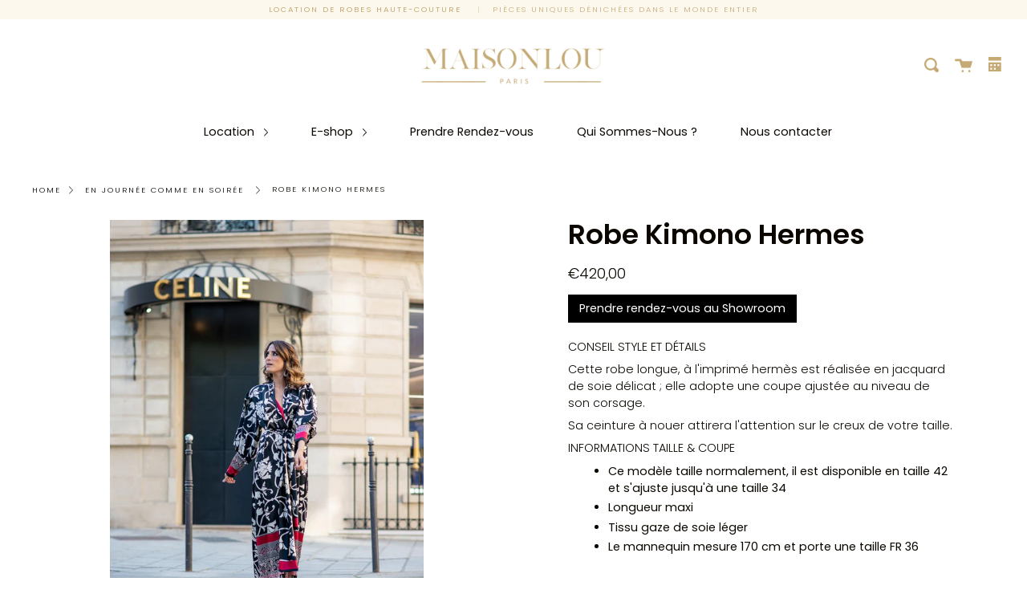

--- FILE ---
content_type: text/html; charset=utf-8
request_url: https://us.maisonlou.fr/products/robe-fluide-en-soie-noir-imprime
body_size: 31002
content:
<!doctype html>
<html class="no-js no-touch supports-no-cookies" lang="en">
<head>
  <!-- Google Tag Manager -->
  <script>(function(w,d,s,l,i){w[l]=w[l]||[];w[l].push({'gtm.start':
  new Date().getTime(),event:'gtm.js'});var f=d.getElementsByTagName(s)[0],
  j=d.createElement(s),dl=l!='dataLayer'?'&l='+l:'';j.async=true;j.src=
  'https://www.googletagmanager.com/gtm.js?id='+i+dl;f.parentNode.insertBefore(j,f);
  })(window,document,'script','dataLayer','GTM-W84SND3');</script>
  <!-- End Google Tag Manager -->
  
	<!-- Added by AVADA SEO Suite -->
	





<meta name="twitter:image" content="http://us.maisonlou.fr/cdn/shop/products/ALL_7383.jpg?v=1679250624">
    






	<!-- /Added by AVADA SEO Suite -->
  
  <!-- Google tag (gtag.js) -->
  <script async src="https://www.googletagmanager.com/gtag/js?id=G-CC2N92B64Q"></script>
  <script>
  window.dataLayer = window.dataLayer || [];
  function gtag(){dataLayer.push(arguments);}
  gtag('js', new Date());
  gtag('config', 'G-CC2N92B64Q');
  </script>
  <meta name="google-site-verification" content="zrxzkVs6h_rfvH2rl2bfm2gBIZ0bWOnlu7tKv2qJrjA" />
  <meta charset="UTF-8">
  <meta http-equiv="X-UA-Compatible" content="IE=edge,chrome=1">
  <meta name="viewport" content="width=device-width, initial-scale=1.0">
  <meta name="theme-color" content="#000000">
  <link rel="canonical" href="https://us.maisonlou.fr/products/robe-fluide-en-soie-noir-imprime">
  
  
    <link rel="shortcut icon" href="//us.maisonlou.fr/cdn/shop/files/Mon_projet_32x32.png?v=1679510951" type="image/png" />
  

  
  <title>
    Robe Kimono Hermes
    
    
    
      &ndash; Maison Lou
    
  </title>

  
    <meta name="description" content="CONSEIL STYLE ET DÉTAILS Cette robe longue, à l&#39;imprimé hermès est réalisée en jacquard de soie délicat ; elle adopte une coupe ajustée au niveau de son corsage. Sa ceinture à nouer attirera l&#39;attention sur le creux de votre taille. INFORMATIONS TAILLE &amp;amp; COUPE Ce modèle taille normalement, il est disponible en tail">
  

  <!-- /snippets/social-meta.liquid --><meta property="og:site_name" content="Maison Lou">
<meta property="og:url" content="https://us.maisonlou.fr/products/robe-fluide-en-soie-noir-imprime">
<meta property="og:title" content="Robe Kimono Hermes">
<meta property="og:type" content="product">
<meta property="og:description" content="CONSEIL STYLE ET DÉTAILS Cette robe longue, à l&#39;imprimé hermès est réalisée en jacquard de soie délicat ; elle adopte une coupe ajustée au niveau de son corsage. Sa ceinture à nouer attirera l&#39;attention sur le creux de votre taille. INFORMATIONS TAILLE &amp;amp; COUPE Ce modèle taille normalement, il est disponible en tail"><meta property="og:price:amount" content="420,00">
  <meta property="og:price:currency" content="EUR">
      <meta property="og:image" content="http://us.maisonlou.fr/cdn/shop/products/ALL_7383.jpg?v=1679250624">
      <meta property="og:image:secure_url" content="https://us.maisonlou.fr/cdn/shop/products/ALL_7383.jpg?v=1679250624">
      <meta property="og:image:height" content="1920">
      <meta property="og:image:width" content="1281">
      <meta property="og:image" content="http://us.maisonlou.fr/cdn/shop/products/ALL_6365.jpg?v=1679250627">
      <meta property="og:image:secure_url" content="https://us.maisonlou.fr/cdn/shop/products/ALL_6365.jpg?v=1679250627">
      <meta property="og:image:height" content="1920">
      <meta property="og:image:width" content="1281">
      <meta property="og:image" content="http://us.maisonlou.fr/cdn/shop/products/ALL_6387.jpg?v=1679250629">
      <meta property="og:image:secure_url" content="https://us.maisonlou.fr/cdn/shop/products/ALL_6387.jpg?v=1679250629">
      <meta property="og:image:height" content="1920">
      <meta property="og:image:width" content="1281">


<meta name="twitter:site" content="@">
<meta name="twitter:card" content="summary_large_image">
<meta name="twitter:title" content="Robe Kimono Hermes">
<meta name="twitter:description" content="CONSEIL STYLE ET DÉTAILS Cette robe longue, à l&#39;imprimé hermès est réalisée en jacquard de soie délicat ; elle adopte une coupe ajustée au niveau de son corsage. Sa ceinture à nouer attirera l&#39;attention sur le creux de votre taille. INFORMATIONS TAILLE &amp;amp; COUPE Ce modèle taille normalement, il est disponible en tail">


  <link href="//us.maisonlou.fr/cdn/shop/t/4/assets/theme.scss.css?v=129293722608169108751759261320" rel="stylesheet" type="text/css" media="all" />

  <script>
    document.documentElement.className = document.documentElement.className.replace('no-js', 'js');

    window.theme = {
      routes: {
        assets: "//us.maisonlou.fr/cdn/shop/t/4/assets/",
        root: '/',
        cart_add_url: '/cart/add',
        product_recommendations_url: '/recommendations/products',
        search_url: '/search'
      },
      strings: {
        addToCart: "Add to Cart",
        soldOut: "Sold Out",
        preOrder: "Pre-order",
        unavailable: "Unavailable",
        unitPrice: "Unit price",
        unitPriceSeparator: "per"
      },
      moneyFormat: "€{{amount_with_comma_separator}}",
      info: {
        name: 'broadcast'
      },
      version: '1.7.2'
    };
  </script>

  

  <script src="//us.maisonlou.fr/cdn/shop/t/4/assets/theme.js?v=144733901593325354661693929734" defer="defer"></script>

  <script>window.performance && window.performance.mark && window.performance.mark('shopify.content_for_header.start');</script><meta name="google-site-verification" content="_P5GpWS81oEDSW9rT_fyFD99KsXtCjFWHFLVH_RF7xU">
<meta name="facebook-domain-verification" content="139l2lkitjpa7zyrve4bp5e5bs55iu">
<meta id="shopify-digital-wallet" name="shopify-digital-wallet" content="/41722183842/digital_wallets/dialog">
<meta name="shopify-checkout-api-token" content="7b47d598c9db886d0a2f0d6669ec3c88">
<link rel="alternate" hreflang="x-default" href="https://maisonlou.fr/products/robe-fluide-en-soie-noir-imprime">
<link rel="alternate" hreflang="fr" href="https://maisonlou.fr/products/robe-fluide-en-soie-noir-imprime">
<link rel="alternate" hreflang="en-US" href="https://us.maisonlou.fr/products/robe-fluide-en-soie-noir-imprime">
<link rel="alternate" hreflang="fr-US" href="https://us.maisonlou.fr/fr/products/robe-fluide-en-soie-noir-imprime">
<link rel="alternate" type="application/json+oembed" href="https://us.maisonlou.fr/products/robe-fluide-en-soie-noir-imprime.oembed">
<script async="async" src="/checkouts/internal/preloads.js?locale=en-US"></script>
<link rel="preconnect" href="https://shop.app" crossorigin="anonymous">
<script async="async" src="https://shop.app/checkouts/internal/preloads.js?locale=en-US&shop_id=41722183842" crossorigin="anonymous"></script>
<script id="apple-pay-shop-capabilities" type="application/json">{"shopId":41722183842,"countryCode":"FR","currencyCode":"EUR","merchantCapabilities":["supports3DS"],"merchantId":"gid:\/\/shopify\/Shop\/41722183842","merchantName":"Maison Lou","requiredBillingContactFields":["postalAddress","email","phone"],"requiredShippingContactFields":["postalAddress","email","phone"],"shippingType":"shipping","supportedNetworks":["visa","masterCard","amex","maestro"],"total":{"type":"pending","label":"Maison Lou","amount":"1.00"},"shopifyPaymentsEnabled":true,"supportsSubscriptions":true}</script>
<script id="shopify-features" type="application/json">{"accessToken":"7b47d598c9db886d0a2f0d6669ec3c88","betas":["rich-media-storefront-analytics"],"domain":"us.maisonlou.fr","predictiveSearch":true,"shopId":41722183842,"locale":"en"}</script>
<script>var Shopify = Shopify || {};
Shopify.shop = "maison-lou.myshopify.com";
Shopify.locale = "en";
Shopify.currency = {"active":"EUR","rate":"1.0"};
Shopify.country = "US";
Shopify.theme = {"name":"Broadcast","id":116057079970,"schema_name":"Broadcast","schema_version":"1.7.2","theme_store_id":868,"role":"main"};
Shopify.theme.handle = "null";
Shopify.theme.style = {"id":null,"handle":null};
Shopify.cdnHost = "us.maisonlou.fr/cdn";
Shopify.routes = Shopify.routes || {};
Shopify.routes.root = "/";</script>
<script type="module">!function(o){(o.Shopify=o.Shopify||{}).modules=!0}(window);</script>
<script>!function(o){function n(){var o=[];function n(){o.push(Array.prototype.slice.apply(arguments))}return n.q=o,n}var t=o.Shopify=o.Shopify||{};t.loadFeatures=n(),t.autoloadFeatures=n()}(window);</script>
<script>
  window.ShopifyPay = window.ShopifyPay || {};
  window.ShopifyPay.apiHost = "shop.app\/pay";
  window.ShopifyPay.redirectState = null;
</script>
<script id="shop-js-analytics" type="application/json">{"pageType":"product"}</script>
<script defer="defer" async type="module" src="//us.maisonlou.fr/cdn/shopifycloud/shop-js/modules/v2/client.init-shop-cart-sync_BT-GjEfc.en.esm.js"></script>
<script defer="defer" async type="module" src="//us.maisonlou.fr/cdn/shopifycloud/shop-js/modules/v2/chunk.common_D58fp_Oc.esm.js"></script>
<script defer="defer" async type="module" src="//us.maisonlou.fr/cdn/shopifycloud/shop-js/modules/v2/chunk.modal_xMitdFEc.esm.js"></script>
<script type="module">
  await import("//us.maisonlou.fr/cdn/shopifycloud/shop-js/modules/v2/client.init-shop-cart-sync_BT-GjEfc.en.esm.js");
await import("//us.maisonlou.fr/cdn/shopifycloud/shop-js/modules/v2/chunk.common_D58fp_Oc.esm.js");
await import("//us.maisonlou.fr/cdn/shopifycloud/shop-js/modules/v2/chunk.modal_xMitdFEc.esm.js");

  window.Shopify.SignInWithShop?.initShopCartSync?.({"fedCMEnabled":true,"windoidEnabled":true});

</script>
<script>
  window.Shopify = window.Shopify || {};
  if (!window.Shopify.featureAssets) window.Shopify.featureAssets = {};
  window.Shopify.featureAssets['shop-js'] = {"shop-cart-sync":["modules/v2/client.shop-cart-sync_DZOKe7Ll.en.esm.js","modules/v2/chunk.common_D58fp_Oc.esm.js","modules/v2/chunk.modal_xMitdFEc.esm.js"],"init-fed-cm":["modules/v2/client.init-fed-cm_B6oLuCjv.en.esm.js","modules/v2/chunk.common_D58fp_Oc.esm.js","modules/v2/chunk.modal_xMitdFEc.esm.js"],"shop-cash-offers":["modules/v2/client.shop-cash-offers_D2sdYoxE.en.esm.js","modules/v2/chunk.common_D58fp_Oc.esm.js","modules/v2/chunk.modal_xMitdFEc.esm.js"],"shop-login-button":["modules/v2/client.shop-login-button_QeVjl5Y3.en.esm.js","modules/v2/chunk.common_D58fp_Oc.esm.js","modules/v2/chunk.modal_xMitdFEc.esm.js"],"pay-button":["modules/v2/client.pay-button_DXTOsIq6.en.esm.js","modules/v2/chunk.common_D58fp_Oc.esm.js","modules/v2/chunk.modal_xMitdFEc.esm.js"],"shop-button":["modules/v2/client.shop-button_DQZHx9pm.en.esm.js","modules/v2/chunk.common_D58fp_Oc.esm.js","modules/v2/chunk.modal_xMitdFEc.esm.js"],"avatar":["modules/v2/client.avatar_BTnouDA3.en.esm.js"],"init-windoid":["modules/v2/client.init-windoid_CR1B-cfM.en.esm.js","modules/v2/chunk.common_D58fp_Oc.esm.js","modules/v2/chunk.modal_xMitdFEc.esm.js"],"init-shop-for-new-customer-accounts":["modules/v2/client.init-shop-for-new-customer-accounts_C_vY_xzh.en.esm.js","modules/v2/client.shop-login-button_QeVjl5Y3.en.esm.js","modules/v2/chunk.common_D58fp_Oc.esm.js","modules/v2/chunk.modal_xMitdFEc.esm.js"],"init-shop-email-lookup-coordinator":["modules/v2/client.init-shop-email-lookup-coordinator_BI7n9ZSv.en.esm.js","modules/v2/chunk.common_D58fp_Oc.esm.js","modules/v2/chunk.modal_xMitdFEc.esm.js"],"init-shop-cart-sync":["modules/v2/client.init-shop-cart-sync_BT-GjEfc.en.esm.js","modules/v2/chunk.common_D58fp_Oc.esm.js","modules/v2/chunk.modal_xMitdFEc.esm.js"],"shop-toast-manager":["modules/v2/client.shop-toast-manager_DiYdP3xc.en.esm.js","modules/v2/chunk.common_D58fp_Oc.esm.js","modules/v2/chunk.modal_xMitdFEc.esm.js"],"init-customer-accounts":["modules/v2/client.init-customer-accounts_D9ZNqS-Q.en.esm.js","modules/v2/client.shop-login-button_QeVjl5Y3.en.esm.js","modules/v2/chunk.common_D58fp_Oc.esm.js","modules/v2/chunk.modal_xMitdFEc.esm.js"],"init-customer-accounts-sign-up":["modules/v2/client.init-customer-accounts-sign-up_iGw4briv.en.esm.js","modules/v2/client.shop-login-button_QeVjl5Y3.en.esm.js","modules/v2/chunk.common_D58fp_Oc.esm.js","modules/v2/chunk.modal_xMitdFEc.esm.js"],"shop-follow-button":["modules/v2/client.shop-follow-button_CqMgW2wH.en.esm.js","modules/v2/chunk.common_D58fp_Oc.esm.js","modules/v2/chunk.modal_xMitdFEc.esm.js"],"checkout-modal":["modules/v2/client.checkout-modal_xHeaAweL.en.esm.js","modules/v2/chunk.common_D58fp_Oc.esm.js","modules/v2/chunk.modal_xMitdFEc.esm.js"],"shop-login":["modules/v2/client.shop-login_D91U-Q7h.en.esm.js","modules/v2/chunk.common_D58fp_Oc.esm.js","modules/v2/chunk.modal_xMitdFEc.esm.js"],"lead-capture":["modules/v2/client.lead-capture_BJmE1dJe.en.esm.js","modules/v2/chunk.common_D58fp_Oc.esm.js","modules/v2/chunk.modal_xMitdFEc.esm.js"],"payment-terms":["modules/v2/client.payment-terms_Ci9AEqFq.en.esm.js","modules/v2/chunk.common_D58fp_Oc.esm.js","modules/v2/chunk.modal_xMitdFEc.esm.js"]};
</script>
<script>(function() {
  var isLoaded = false;
  function asyncLoad() {
    if (isLoaded) return;
    isLoaded = true;
    var urls = ["https:\/\/cdn.sesami.co\/shopify.js?shop=maison-lou.myshopify.com","https:\/\/cdn.weglot.com\/weglot_script_tag.js?shop=maison-lou.myshopify.com","https:\/\/d1564fddzjmdj5.cloudfront.net\/initializercolissimo.js?app_name=happycolissimo\u0026cloud=d1564fddzjmdj5.cloudfront.net\u0026shop=maison-lou.myshopify.com","https:\/\/chimpstatic.com\/mcjs-connected\/js\/users\/3dc84ee75579daa8d9f822c12\/7b463036c94166476153f292f.js?shop=maison-lou.myshopify.com","https:\/\/cdn.nfcube.com\/instafeed-603b7213f2d9571bb5e95c7d9146b85e.js?shop=maison-lou.myshopify.com"];
    for (var i = 0; i < urls.length; i++) {
      var s = document.createElement('script');
      s.type = 'text/javascript';
      s.async = true;
      s.src = urls[i];
      var x = document.getElementsByTagName('script')[0];
      x.parentNode.insertBefore(s, x);
    }
  };
  if(window.attachEvent) {
    window.attachEvent('onload', asyncLoad);
  } else {
    window.addEventListener('load', asyncLoad, false);
  }
})();</script>
<script id="__st">var __st={"a":41722183842,"offset":3600,"reqid":"4558d250-0e43-488a-b5bb-60f193d3c89e-1769046550","pageurl":"us.maisonlou.fr\/products\/robe-fluide-en-soie-noir-imprime","u":"1fd58f25df90","p":"product","rtyp":"product","rid":6703756902562};</script>
<script>window.ShopifyPaypalV4VisibilityTracking = true;</script>
<script id="captcha-bootstrap">!function(){'use strict';const t='contact',e='account',n='new_comment',o=[[t,t],['blogs',n],['comments',n],[t,'customer']],c=[[e,'customer_login'],[e,'guest_login'],[e,'recover_customer_password'],[e,'create_customer']],r=t=>t.map((([t,e])=>`form[action*='/${t}']:not([data-nocaptcha='true']) input[name='form_type'][value='${e}']`)).join(','),a=t=>()=>t?[...document.querySelectorAll(t)].map((t=>t.form)):[];function s(){const t=[...o],e=r(t);return a(e)}const i='password',u='form_key',d=['recaptcha-v3-token','g-recaptcha-response','h-captcha-response',i],f=()=>{try{return window.sessionStorage}catch{return}},m='__shopify_v',_=t=>t.elements[u];function p(t,e,n=!1){try{const o=window.sessionStorage,c=JSON.parse(o.getItem(e)),{data:r}=function(t){const{data:e,action:n}=t;return t[m]||n?{data:e,action:n}:{data:t,action:n}}(c);for(const[e,n]of Object.entries(r))t.elements[e]&&(t.elements[e].value=n);n&&o.removeItem(e)}catch(o){console.error('form repopulation failed',{error:o})}}const l='form_type',E='cptcha';function T(t){t.dataset[E]=!0}const w=window,h=w.document,L='Shopify',v='ce_forms',y='captcha';let A=!1;((t,e)=>{const n=(g='f06e6c50-85a8-45c8-87d0-21a2b65856fe',I='https://cdn.shopify.com/shopifycloud/storefront-forms-hcaptcha/ce_storefront_forms_captcha_hcaptcha.v1.5.2.iife.js',D={infoText:'Protected by hCaptcha',privacyText:'Privacy',termsText:'Terms'},(t,e,n)=>{const o=w[L][v],c=o.bindForm;if(c)return c(t,g,e,D).then(n);var r;o.q.push([[t,g,e,D],n]),r=I,A||(h.body.append(Object.assign(h.createElement('script'),{id:'captcha-provider',async:!0,src:r})),A=!0)});var g,I,D;w[L]=w[L]||{},w[L][v]=w[L][v]||{},w[L][v].q=[],w[L][y]=w[L][y]||{},w[L][y].protect=function(t,e){n(t,void 0,e),T(t)},Object.freeze(w[L][y]),function(t,e,n,w,h,L){const[v,y,A,g]=function(t,e,n){const i=e?o:[],u=t?c:[],d=[...i,...u],f=r(d),m=r(i),_=r(d.filter((([t,e])=>n.includes(e))));return[a(f),a(m),a(_),s()]}(w,h,L),I=t=>{const e=t.target;return e instanceof HTMLFormElement?e:e&&e.form},D=t=>v().includes(t);t.addEventListener('submit',(t=>{const e=I(t);if(!e)return;const n=D(e)&&!e.dataset.hcaptchaBound&&!e.dataset.recaptchaBound,o=_(e),c=g().includes(e)&&(!o||!o.value);(n||c)&&t.preventDefault(),c&&!n&&(function(t){try{if(!f())return;!function(t){const e=f();if(!e)return;const n=_(t);if(!n)return;const o=n.value;o&&e.removeItem(o)}(t);const e=Array.from(Array(32),(()=>Math.random().toString(36)[2])).join('');!function(t,e){_(t)||t.append(Object.assign(document.createElement('input'),{type:'hidden',name:u})),t.elements[u].value=e}(t,e),function(t,e){const n=f();if(!n)return;const o=[...t.querySelectorAll(`input[type='${i}']`)].map((({name:t})=>t)),c=[...d,...o],r={};for(const[a,s]of new FormData(t).entries())c.includes(a)||(r[a]=s);n.setItem(e,JSON.stringify({[m]:1,action:t.action,data:r}))}(t,e)}catch(e){console.error('failed to persist form',e)}}(e),e.submit())}));const S=(t,e)=>{t&&!t.dataset[E]&&(n(t,e.some((e=>e===t))),T(t))};for(const o of['focusin','change'])t.addEventListener(o,(t=>{const e=I(t);D(e)&&S(e,y())}));const B=e.get('form_key'),M=e.get(l),P=B&&M;t.addEventListener('DOMContentLoaded',(()=>{const t=y();if(P)for(const e of t)e.elements[l].value===M&&p(e,B);[...new Set([...A(),...v().filter((t=>'true'===t.dataset.shopifyCaptcha))])].forEach((e=>S(e,t)))}))}(h,new URLSearchParams(w.location.search),n,t,e,['guest_login'])})(!0,!0)}();</script>
<script integrity="sha256-4kQ18oKyAcykRKYeNunJcIwy7WH5gtpwJnB7kiuLZ1E=" data-source-attribution="shopify.loadfeatures" defer="defer" src="//us.maisonlou.fr/cdn/shopifycloud/storefront/assets/storefront/load_feature-a0a9edcb.js" crossorigin="anonymous"></script>
<script crossorigin="anonymous" defer="defer" src="//us.maisonlou.fr/cdn/shopifycloud/storefront/assets/shopify_pay/storefront-65b4c6d7.js?v=20250812"></script>
<script data-source-attribution="shopify.dynamic_checkout.dynamic.init">var Shopify=Shopify||{};Shopify.PaymentButton=Shopify.PaymentButton||{isStorefrontPortableWallets:!0,init:function(){window.Shopify.PaymentButton.init=function(){};var t=document.createElement("script");t.src="https://us.maisonlou.fr/cdn/shopifycloud/portable-wallets/latest/portable-wallets.en.js",t.type="module",document.head.appendChild(t)}};
</script>
<script data-source-attribution="shopify.dynamic_checkout.buyer_consent">
  function portableWalletsHideBuyerConsent(e){var t=document.getElementById("shopify-buyer-consent"),n=document.getElementById("shopify-subscription-policy-button");t&&n&&(t.classList.add("hidden"),t.setAttribute("aria-hidden","true"),n.removeEventListener("click",e))}function portableWalletsShowBuyerConsent(e){var t=document.getElementById("shopify-buyer-consent"),n=document.getElementById("shopify-subscription-policy-button");t&&n&&(t.classList.remove("hidden"),t.removeAttribute("aria-hidden"),n.addEventListener("click",e))}window.Shopify?.PaymentButton&&(window.Shopify.PaymentButton.hideBuyerConsent=portableWalletsHideBuyerConsent,window.Shopify.PaymentButton.showBuyerConsent=portableWalletsShowBuyerConsent);
</script>
<script data-source-attribution="shopify.dynamic_checkout.cart.bootstrap">document.addEventListener("DOMContentLoaded",(function(){function t(){return document.querySelector("shopify-accelerated-checkout-cart, shopify-accelerated-checkout")}if(t())Shopify.PaymentButton.init();else{new MutationObserver((function(e,n){t()&&(Shopify.PaymentButton.init(),n.disconnect())})).observe(document.body,{childList:!0,subtree:!0})}}));
</script>
<link id="shopify-accelerated-checkout-styles" rel="stylesheet" media="screen" href="https://us.maisonlou.fr/cdn/shopifycloud/portable-wallets/latest/accelerated-checkout-backwards-compat.css" crossorigin="anonymous">
<style id="shopify-accelerated-checkout-cart">
        #shopify-buyer-consent {
  margin-top: 1em;
  display: inline-block;
  width: 100%;
}

#shopify-buyer-consent.hidden {
  display: none;
}

#shopify-subscription-policy-button {
  background: none;
  border: none;
  padding: 0;
  text-decoration: underline;
  font-size: inherit;
  cursor: pointer;
}

#shopify-subscription-policy-button::before {
  box-shadow: none;
}

      </style>

<script>window.performance && window.performance.mark && window.performance.mark('shopify.content_for_header.end');</script>

  
<!-- BEGIN app block: shopify://apps/fontify/blocks/app-embed/334490e2-2153-4a2e-a452-e90bdeffa3cc --><link rel="preconnect" href="https://cdn.nitroapps.co" crossorigin=""><!-- Shop metafields --><style type="text/css" id="nitro-fontify" >
	/** {"overwrite":true,"mobile":true,"desktop":true,"stylesheet":"text-transform: capitalize;","languages":[]}**/
							@media  only screen and (min-width: 600px) {
				@font-face {
					font-family: 'silver south serif';
					src: url(https://cdn.shopify.com/s/files/1/2800/8456/t/4/assets/maison-lou-silver-south-serif.ttf?v=1596401514);
				}
				#shopify-section-featured-collections > section > header > div > p  ,#section-timeline > div > div > div > div > div.Timeline__Inner > header > h2  ,#shopify-section-1577953188460 > section > section > div > h2  ,#section-footer > div > div.Footer__Inner > div.Footer__Block.Footer__Block--text > h2  ,#section-footer > div > div.Footer__Inner > div.Footer__Block.Footer__Block--links > h2  ,#section-footer > div > div.Footer__Inner > div.Footer__Block.Footer__Block--newsletter > h2{
					font-family: 'silver south serif' !important;
					text-transform: capitalize;
					
					/** 5 **/
				}
			}
		 
					@media  only screen and (max-width: 600px) {
				@font-face {
					font-family: 'silver south serif';
					src: url(https://cdn.shopify.com/s/files/1/2800/8456/t/4/assets/maison-lou-silver-south-serif.ttf?v=1596401514);
				}
				#shopify-section-featured-collections > section > header > div > p  ,#section-timeline > div > div > div > div > div.Timeline__Inner > header > h2  ,#shopify-section-1577953188460 > section > section > div > h2  ,#section-footer > div > div.Footer__Inner > div.Footer__Block.Footer__Block--text > h2  ,#section-footer > div > div.Footer__Inner > div.Footer__Block.Footer__Block--links > h2  ,#section-footer > div > div.Footer__Inner > div.Footer__Block.Footer__Block--newsletter > h2{
					font-family: 'silver south serif' !important;
					text-transform: capitalize;
					/** 4 **/
				}
			}
		 
		 
		
	</style>
<script>
    console.log(null);
    console.log(null);
  </script><script
  type="text/javascript"
  id="fontify-scripts"
>
  
  (function () {
    // Prevent duplicate execution
    if (window.fontifyScriptInitialized) {
      return;
    }
    window.fontifyScriptInitialized = true;

    if (window.opener) {
      // Remove existing listener if any before adding new one
      if (window.fontifyMessageListener) {
        window.removeEventListener('message', window.fontifyMessageListener, false);
      }

      function watchClosedWindow() {
        let itv = setInterval(function () {
          if (!window.opener || window.opener.closed) {
            clearInterval(itv);
            window.close();
          }
        }, 1000);
      }

      // Helper function to inject scripts and links from vite-tag content
      function injectScript(encodedContent) {
        

        // Decode HTML entities
        const tempTextarea = document.createElement('textarea');
        tempTextarea.innerHTML = encodedContent;
        const viteContent = tempTextarea.value;

        // Parse HTML content
        const tempDiv = document.createElement('div');
        tempDiv.innerHTML = viteContent;

        // Track duplicates within tempDiv only
        const scriptIds = new Set();
        const scriptSrcs = new Set();
        const linkKeys = new Set();

        // Helper to clone element attributes
        function cloneAttributes(source, target) {
          Array.from(source.attributes).forEach(function(attr) {
            if (attr.name === 'crossorigin') {
              target.crossOrigin = attr.value;
            } else {
              target.setAttribute(attr.name, attr.value);
            }
          });
          if (source.textContent) {
            target.textContent = source.textContent;
          }
        }

        // Inject scripts (filter duplicates within tempDiv)
        tempDiv.querySelectorAll('script').forEach(function(script) {
          const scriptId = script.getAttribute('id');
          const scriptSrc = script.getAttribute('src');

          // Skip if duplicate in tempDiv
          if ((scriptId && scriptIds.has(scriptId)) || (scriptSrc && scriptSrcs.has(scriptSrc))) {
            return;
          }

          // Track script
          if (scriptId) scriptIds.add(scriptId);
          if (scriptSrc) scriptSrcs.add(scriptSrc);

          // Clone and inject
          const newScript = document.createElement('script');
          cloneAttributes(script, newScript);

          document.head.appendChild(newScript);
        });

        // Inject links (filter duplicates within tempDiv)
        tempDiv.querySelectorAll('link').forEach(function(link) {
          const linkHref = link.getAttribute('href');
          const linkRel = link.getAttribute('rel') || '';
          const key = linkHref + '|' + linkRel;

          // Skip if duplicate in tempDiv
          if (linkHref && linkKeys.has(key)) {
            return;
          }

          // Track link
          if (linkHref) linkKeys.add(key);

          // Clone and inject
          const newLink = document.createElement('link');
          cloneAttributes(link, newLink);
          document.head.appendChild(newLink);
        });
      }

      // Function to apply preview font data


      function receiveMessage(event) {
        watchClosedWindow();
        if (event.data.action == 'fontify_ready') {
          console.log('fontify_ready');
          injectScript(`&lt;!-- BEGIN app snippet: vite-tag --&gt;


  &lt;script src=&quot;https://cdn.shopify.com/extensions/019bafe3-77e1-7e6a-87b2-cbeff3e5cd6f/fontify-polaris-11/assets/main-B3V8Mu2P.js&quot; type=&quot;module&quot; crossorigin=&quot;anonymous&quot;&gt;&lt;/script&gt;

&lt;!-- END app snippet --&gt;
  &lt;!-- BEGIN app snippet: vite-tag --&gt;


  &lt;link href=&quot;//cdn.shopify.com/extensions/019bafe3-77e1-7e6a-87b2-cbeff3e5cd6f/fontify-polaris-11/assets/main-GVRB1u2d.css&quot; rel=&quot;stylesheet&quot; type=&quot;text/css&quot; media=&quot;all&quot; /&gt;

&lt;!-- END app snippet --&gt;
`);

        } else if (event.data.action == 'font_audit_ready') {
          injectScript(`&lt;!-- BEGIN app snippet: vite-tag --&gt;


  &lt;script src=&quot;https://cdn.shopify.com/extensions/019bafe3-77e1-7e6a-87b2-cbeff3e5cd6f/fontify-polaris-11/assets/audit-DDeWPAiq.js&quot; type=&quot;module&quot; crossorigin=&quot;anonymous&quot;&gt;&lt;/script&gt;

&lt;!-- END app snippet --&gt;
  &lt;!-- BEGIN app snippet: vite-tag --&gt;


  &lt;link href=&quot;//cdn.shopify.com/extensions/019bafe3-77e1-7e6a-87b2-cbeff3e5cd6f/fontify-polaris-11/assets/audit-CNr6hPle.css&quot; rel=&quot;stylesheet&quot; type=&quot;text/css&quot; media=&quot;all&quot; /&gt;

&lt;!-- END app snippet --&gt;
`);

        } else if (event.data.action == 'preview_font_data') {
          const fontData = event?.data || null;
          window.fontifyPreviewData = fontData;
          injectScript(`&lt;!-- BEGIN app snippet: vite-tag --&gt;


  &lt;script src=&quot;https://cdn.shopify.com/extensions/019bafe3-77e1-7e6a-87b2-cbeff3e5cd6f/fontify-polaris-11/assets/preview-CH6oXAfY.js&quot; type=&quot;module&quot; crossorigin=&quot;anonymous&quot;&gt;&lt;/script&gt;

&lt;!-- END app snippet --&gt;
`);
        }
      }

      // Store reference to listener for cleanup
      window.fontifyMessageListener = receiveMessage;
      window.addEventListener('message', receiveMessage, false);

      // Send init message when window is opened from opener
      if (window.opener) {
        window.opener.postMessage({ action: `${window.name}_init`, data: JSON.parse(JSON.stringify({})) }, '*');
      }
    }
  })();
</script>


<!-- END app block --><script src="https://cdn.shopify.com/extensions/019b979b-238a-7e17-847d-ec6cb3db4951/preorderfrontend-174/assets/globo.preorder.min.js" type="text/javascript" defer="defer"></script>
<link href="https://monorail-edge.shopifysvc.com" rel="dns-prefetch">
<script>(function(){if ("sendBeacon" in navigator && "performance" in window) {try {var session_token_from_headers = performance.getEntriesByType('navigation')[0].serverTiming.find(x => x.name == '_s').description;} catch {var session_token_from_headers = undefined;}var session_cookie_matches = document.cookie.match(/_shopify_s=([^;]*)/);var session_token_from_cookie = session_cookie_matches && session_cookie_matches.length === 2 ? session_cookie_matches[1] : "";var session_token = session_token_from_headers || session_token_from_cookie || "";function handle_abandonment_event(e) {var entries = performance.getEntries().filter(function(entry) {return /monorail-edge.shopifysvc.com/.test(entry.name);});if (!window.abandonment_tracked && entries.length === 0) {window.abandonment_tracked = true;var currentMs = Date.now();var navigation_start = performance.timing.navigationStart;var payload = {shop_id: 41722183842,url: window.location.href,navigation_start,duration: currentMs - navigation_start,session_token,page_type: "product"};window.navigator.sendBeacon("https://monorail-edge.shopifysvc.com/v1/produce", JSON.stringify({schema_id: "online_store_buyer_site_abandonment/1.1",payload: payload,metadata: {event_created_at_ms: currentMs,event_sent_at_ms: currentMs}}));}}window.addEventListener('pagehide', handle_abandonment_event);}}());</script>
<script id="web-pixels-manager-setup">(function e(e,d,r,n,o){if(void 0===o&&(o={}),!Boolean(null===(a=null===(i=window.Shopify)||void 0===i?void 0:i.analytics)||void 0===a?void 0:a.replayQueue)){var i,a;window.Shopify=window.Shopify||{};var t=window.Shopify;t.analytics=t.analytics||{};var s=t.analytics;s.replayQueue=[],s.publish=function(e,d,r){return s.replayQueue.push([e,d,r]),!0};try{self.performance.mark("wpm:start")}catch(e){}var l=function(){var e={modern:/Edge?\/(1{2}[4-9]|1[2-9]\d|[2-9]\d{2}|\d{4,})\.\d+(\.\d+|)|Firefox\/(1{2}[4-9]|1[2-9]\d|[2-9]\d{2}|\d{4,})\.\d+(\.\d+|)|Chrom(ium|e)\/(9{2}|\d{3,})\.\d+(\.\d+|)|(Maci|X1{2}).+ Version\/(15\.\d+|(1[6-9]|[2-9]\d|\d{3,})\.\d+)([,.]\d+|)( \(\w+\)|)( Mobile\/\w+|) Safari\/|Chrome.+OPR\/(9{2}|\d{3,})\.\d+\.\d+|(CPU[ +]OS|iPhone[ +]OS|CPU[ +]iPhone|CPU IPhone OS|CPU iPad OS)[ +]+(15[._]\d+|(1[6-9]|[2-9]\d|\d{3,})[._]\d+)([._]\d+|)|Android:?[ /-](13[3-9]|1[4-9]\d|[2-9]\d{2}|\d{4,})(\.\d+|)(\.\d+|)|Android.+Firefox\/(13[5-9]|1[4-9]\d|[2-9]\d{2}|\d{4,})\.\d+(\.\d+|)|Android.+Chrom(ium|e)\/(13[3-9]|1[4-9]\d|[2-9]\d{2}|\d{4,})\.\d+(\.\d+|)|SamsungBrowser\/([2-9]\d|\d{3,})\.\d+/,legacy:/Edge?\/(1[6-9]|[2-9]\d|\d{3,})\.\d+(\.\d+|)|Firefox\/(5[4-9]|[6-9]\d|\d{3,})\.\d+(\.\d+|)|Chrom(ium|e)\/(5[1-9]|[6-9]\d|\d{3,})\.\d+(\.\d+|)([\d.]+$|.*Safari\/(?![\d.]+ Edge\/[\d.]+$))|(Maci|X1{2}).+ Version\/(10\.\d+|(1[1-9]|[2-9]\d|\d{3,})\.\d+)([,.]\d+|)( \(\w+\)|)( Mobile\/\w+|) Safari\/|Chrome.+OPR\/(3[89]|[4-9]\d|\d{3,})\.\d+\.\d+|(CPU[ +]OS|iPhone[ +]OS|CPU[ +]iPhone|CPU IPhone OS|CPU iPad OS)[ +]+(10[._]\d+|(1[1-9]|[2-9]\d|\d{3,})[._]\d+)([._]\d+|)|Android:?[ /-](13[3-9]|1[4-9]\d|[2-9]\d{2}|\d{4,})(\.\d+|)(\.\d+|)|Mobile Safari.+OPR\/([89]\d|\d{3,})\.\d+\.\d+|Android.+Firefox\/(13[5-9]|1[4-9]\d|[2-9]\d{2}|\d{4,})\.\d+(\.\d+|)|Android.+Chrom(ium|e)\/(13[3-9]|1[4-9]\d|[2-9]\d{2}|\d{4,})\.\d+(\.\d+|)|Android.+(UC? ?Browser|UCWEB|U3)[ /]?(15\.([5-9]|\d{2,})|(1[6-9]|[2-9]\d|\d{3,})\.\d+)\.\d+|SamsungBrowser\/(5\.\d+|([6-9]|\d{2,})\.\d+)|Android.+MQ{2}Browser\/(14(\.(9|\d{2,})|)|(1[5-9]|[2-9]\d|\d{3,})(\.\d+|))(\.\d+|)|K[Aa][Ii]OS\/(3\.\d+|([4-9]|\d{2,})\.\d+)(\.\d+|)/},d=e.modern,r=e.legacy,n=navigator.userAgent;return n.match(d)?"modern":n.match(r)?"legacy":"unknown"}(),u="modern"===l?"modern":"legacy",c=(null!=n?n:{modern:"",legacy:""})[u],f=function(e){return[e.baseUrl,"/wpm","/b",e.hashVersion,"modern"===e.buildTarget?"m":"l",".js"].join("")}({baseUrl:d,hashVersion:r,buildTarget:u}),m=function(e){var d=e.version,r=e.bundleTarget,n=e.surface,o=e.pageUrl,i=e.monorailEndpoint;return{emit:function(e){var a=e.status,t=e.errorMsg,s=(new Date).getTime(),l=JSON.stringify({metadata:{event_sent_at_ms:s},events:[{schema_id:"web_pixels_manager_load/3.1",payload:{version:d,bundle_target:r,page_url:o,status:a,surface:n,error_msg:t},metadata:{event_created_at_ms:s}}]});if(!i)return console&&console.warn&&console.warn("[Web Pixels Manager] No Monorail endpoint provided, skipping logging."),!1;try{return self.navigator.sendBeacon.bind(self.navigator)(i,l)}catch(e){}var u=new XMLHttpRequest;try{return u.open("POST",i,!0),u.setRequestHeader("Content-Type","text/plain"),u.send(l),!0}catch(e){return console&&console.warn&&console.warn("[Web Pixels Manager] Got an unhandled error while logging to Monorail."),!1}}}}({version:r,bundleTarget:l,surface:e.surface,pageUrl:self.location.href,monorailEndpoint:e.monorailEndpoint});try{o.browserTarget=l,function(e){var d=e.src,r=e.async,n=void 0===r||r,o=e.onload,i=e.onerror,a=e.sri,t=e.scriptDataAttributes,s=void 0===t?{}:t,l=document.createElement("script"),u=document.querySelector("head"),c=document.querySelector("body");if(l.async=n,l.src=d,a&&(l.integrity=a,l.crossOrigin="anonymous"),s)for(var f in s)if(Object.prototype.hasOwnProperty.call(s,f))try{l.dataset[f]=s[f]}catch(e){}if(o&&l.addEventListener("load",o),i&&l.addEventListener("error",i),u)u.appendChild(l);else{if(!c)throw new Error("Did not find a head or body element to append the script");c.appendChild(l)}}({src:f,async:!0,onload:function(){if(!function(){var e,d;return Boolean(null===(d=null===(e=window.Shopify)||void 0===e?void 0:e.analytics)||void 0===d?void 0:d.initialized)}()){var d=window.webPixelsManager.init(e)||void 0;if(d){var r=window.Shopify.analytics;r.replayQueue.forEach((function(e){var r=e[0],n=e[1],o=e[2];d.publishCustomEvent(r,n,o)})),r.replayQueue=[],r.publish=d.publishCustomEvent,r.visitor=d.visitor,r.initialized=!0}}},onerror:function(){return m.emit({status:"failed",errorMsg:"".concat(f," has failed to load")})},sri:function(e){var d=/^sha384-[A-Za-z0-9+/=]+$/;return"string"==typeof e&&d.test(e)}(c)?c:"",scriptDataAttributes:o}),m.emit({status:"loading"})}catch(e){m.emit({status:"failed",errorMsg:(null==e?void 0:e.message)||"Unknown error"})}}})({shopId: 41722183842,storefrontBaseUrl: "https://maisonlou.fr",extensionsBaseUrl: "https://extensions.shopifycdn.com/cdn/shopifycloud/web-pixels-manager",monorailEndpoint: "https://monorail-edge.shopifysvc.com/unstable/produce_batch",surface: "storefront-renderer",enabledBetaFlags: ["2dca8a86"],webPixelsConfigList: [{"id":"1148518739","configuration":"{\"config\":\"{\\\"pixel_id\\\":\\\"GT-5R6XWS7\\\",\\\"target_country\\\":\\\"FR\\\",\\\"gtag_events\\\":[{\\\"type\\\":\\\"purchase\\\",\\\"action_label\\\":\\\"MC-9HX02B2T3K\\\"},{\\\"type\\\":\\\"page_view\\\",\\\"action_label\\\":\\\"MC-9HX02B2T3K\\\"},{\\\"type\\\":\\\"view_item\\\",\\\"action_label\\\":\\\"MC-9HX02B2T3K\\\"}],\\\"enable_monitoring_mode\\\":false}\"}","eventPayloadVersion":"v1","runtimeContext":"OPEN","scriptVersion":"b2a88bafab3e21179ed38636efcd8a93","type":"APP","apiClientId":1780363,"privacyPurposes":[],"dataSharingAdjustments":{"protectedCustomerApprovalScopes":["read_customer_address","read_customer_email","read_customer_name","read_customer_personal_data","read_customer_phone"]}},{"id":"350191955","configuration":"{\"pixel_id\":\"944877873254990\",\"pixel_type\":\"facebook_pixel\",\"metaapp_system_user_token\":\"-\"}","eventPayloadVersion":"v1","runtimeContext":"OPEN","scriptVersion":"ca16bc87fe92b6042fbaa3acc2fbdaa6","type":"APP","apiClientId":2329312,"privacyPurposes":["ANALYTICS","MARKETING","SALE_OF_DATA"],"dataSharingAdjustments":{"protectedCustomerApprovalScopes":["read_customer_address","read_customer_email","read_customer_name","read_customer_personal_data","read_customer_phone"]}},{"id":"shopify-app-pixel","configuration":"{}","eventPayloadVersion":"v1","runtimeContext":"STRICT","scriptVersion":"0450","apiClientId":"shopify-pixel","type":"APP","privacyPurposes":["ANALYTICS","MARKETING"]},{"id":"shopify-custom-pixel","eventPayloadVersion":"v1","runtimeContext":"LAX","scriptVersion":"0450","apiClientId":"shopify-pixel","type":"CUSTOM","privacyPurposes":["ANALYTICS","MARKETING"]}],isMerchantRequest: false,initData: {"shop":{"name":"Maison Lou","paymentSettings":{"currencyCode":"EUR"},"myshopifyDomain":"maison-lou.myshopify.com","countryCode":"FR","storefrontUrl":"https:\/\/us.maisonlou.fr"},"customer":null,"cart":null,"checkout":null,"productVariants":[{"price":{"amount":420.0,"currencyCode":"EUR"},"product":{"title":"Robe Kimono Hermes","vendor":"Maison Lou","id":"6703756902562","untranslatedTitle":"Robe Kimono Hermes","url":"\/products\/robe-fluide-en-soie-noir-imprime","type":""},"id":"39746445738146","image":{"src":"\/\/us.maisonlou.fr\/cdn\/shop\/products\/ALL_7383.jpg?v=1679250624"},"sku":"Robekimonohermes40","title":"Default Title","untranslatedTitle":"Default Title"}],"purchasingCompany":null},},"https://us.maisonlou.fr/cdn","fcfee988w5aeb613cpc8e4bc33m6693e112",{"modern":"","legacy":""},{"shopId":"41722183842","storefrontBaseUrl":"https:\/\/maisonlou.fr","extensionBaseUrl":"https:\/\/extensions.shopifycdn.com\/cdn\/shopifycloud\/web-pixels-manager","surface":"storefront-renderer","enabledBetaFlags":"[\"2dca8a86\"]","isMerchantRequest":"false","hashVersion":"fcfee988w5aeb613cpc8e4bc33m6693e112","publish":"custom","events":"[[\"page_viewed\",{}],[\"product_viewed\",{\"productVariant\":{\"price\":{\"amount\":420.0,\"currencyCode\":\"EUR\"},\"product\":{\"title\":\"Robe Kimono Hermes\",\"vendor\":\"Maison Lou\",\"id\":\"6703756902562\",\"untranslatedTitle\":\"Robe Kimono Hermes\",\"url\":\"\/products\/robe-fluide-en-soie-noir-imprime\",\"type\":\"\"},\"id\":\"39746445738146\",\"image\":{\"src\":\"\/\/us.maisonlou.fr\/cdn\/shop\/products\/ALL_7383.jpg?v=1679250624\"},\"sku\":\"Robekimonohermes40\",\"title\":\"Default Title\",\"untranslatedTitle\":\"Default Title\"}}]]"});</script><script>
  window.ShopifyAnalytics = window.ShopifyAnalytics || {};
  window.ShopifyAnalytics.meta = window.ShopifyAnalytics.meta || {};
  window.ShopifyAnalytics.meta.currency = 'EUR';
  var meta = {"product":{"id":6703756902562,"gid":"gid:\/\/shopify\/Product\/6703756902562","vendor":"Maison Lou","type":"","handle":"robe-fluide-en-soie-noir-imprime","variants":[{"id":39746445738146,"price":42000,"name":"Robe Kimono Hermes","public_title":null,"sku":"Robekimonohermes40"}],"remote":false},"page":{"pageType":"product","resourceType":"product","resourceId":6703756902562,"requestId":"4558d250-0e43-488a-b5bb-60f193d3c89e-1769046550"}};
  for (var attr in meta) {
    window.ShopifyAnalytics.meta[attr] = meta[attr];
  }
</script>
<script class="analytics">
  (function () {
    var customDocumentWrite = function(content) {
      var jquery = null;

      if (window.jQuery) {
        jquery = window.jQuery;
      } else if (window.Checkout && window.Checkout.$) {
        jquery = window.Checkout.$;
      }

      if (jquery) {
        jquery('body').append(content);
      }
    };

    var hasLoggedConversion = function(token) {
      if (token) {
        return document.cookie.indexOf('loggedConversion=' + token) !== -1;
      }
      return false;
    }

    var setCookieIfConversion = function(token) {
      if (token) {
        var twoMonthsFromNow = new Date(Date.now());
        twoMonthsFromNow.setMonth(twoMonthsFromNow.getMonth() + 2);

        document.cookie = 'loggedConversion=' + token + '; expires=' + twoMonthsFromNow;
      }
    }

    var trekkie = window.ShopifyAnalytics.lib = window.trekkie = window.trekkie || [];
    if (trekkie.integrations) {
      return;
    }
    trekkie.methods = [
      'identify',
      'page',
      'ready',
      'track',
      'trackForm',
      'trackLink'
    ];
    trekkie.factory = function(method) {
      return function() {
        var args = Array.prototype.slice.call(arguments);
        args.unshift(method);
        trekkie.push(args);
        return trekkie;
      };
    };
    for (var i = 0; i < trekkie.methods.length; i++) {
      var key = trekkie.methods[i];
      trekkie[key] = trekkie.factory(key);
    }
    trekkie.load = function(config) {
      trekkie.config = config || {};
      trekkie.config.initialDocumentCookie = document.cookie;
      var first = document.getElementsByTagName('script')[0];
      var script = document.createElement('script');
      script.type = 'text/javascript';
      script.onerror = function(e) {
        var scriptFallback = document.createElement('script');
        scriptFallback.type = 'text/javascript';
        scriptFallback.onerror = function(error) {
                var Monorail = {
      produce: function produce(monorailDomain, schemaId, payload) {
        var currentMs = new Date().getTime();
        var event = {
          schema_id: schemaId,
          payload: payload,
          metadata: {
            event_created_at_ms: currentMs,
            event_sent_at_ms: currentMs
          }
        };
        return Monorail.sendRequest("https://" + monorailDomain + "/v1/produce", JSON.stringify(event));
      },
      sendRequest: function sendRequest(endpointUrl, payload) {
        // Try the sendBeacon API
        if (window && window.navigator && typeof window.navigator.sendBeacon === 'function' && typeof window.Blob === 'function' && !Monorail.isIos12()) {
          var blobData = new window.Blob([payload], {
            type: 'text/plain'
          });

          if (window.navigator.sendBeacon(endpointUrl, blobData)) {
            return true;
          } // sendBeacon was not successful

        } // XHR beacon

        var xhr = new XMLHttpRequest();

        try {
          xhr.open('POST', endpointUrl);
          xhr.setRequestHeader('Content-Type', 'text/plain');
          xhr.send(payload);
        } catch (e) {
          console.log(e);
        }

        return false;
      },
      isIos12: function isIos12() {
        return window.navigator.userAgent.lastIndexOf('iPhone; CPU iPhone OS 12_') !== -1 || window.navigator.userAgent.lastIndexOf('iPad; CPU OS 12_') !== -1;
      }
    };
    Monorail.produce('monorail-edge.shopifysvc.com',
      'trekkie_storefront_load_errors/1.1',
      {shop_id: 41722183842,
      theme_id: 116057079970,
      app_name: "storefront",
      context_url: window.location.href,
      source_url: "//us.maisonlou.fr/cdn/s/trekkie.storefront.cd680fe47e6c39ca5d5df5f0a32d569bc48c0f27.min.js"});

        };
        scriptFallback.async = true;
        scriptFallback.src = '//us.maisonlou.fr/cdn/s/trekkie.storefront.cd680fe47e6c39ca5d5df5f0a32d569bc48c0f27.min.js';
        first.parentNode.insertBefore(scriptFallback, first);
      };
      script.async = true;
      script.src = '//us.maisonlou.fr/cdn/s/trekkie.storefront.cd680fe47e6c39ca5d5df5f0a32d569bc48c0f27.min.js';
      first.parentNode.insertBefore(script, first);
    };
    trekkie.load(
      {"Trekkie":{"appName":"storefront","development":false,"defaultAttributes":{"shopId":41722183842,"isMerchantRequest":null,"themeId":116057079970,"themeCityHash":"16241960866258271311","contentLanguage":"en","currency":"EUR","eventMetadataId":"455a723f-17e0-4aaa-8cc0-6d4f9a8c4c46"},"isServerSideCookieWritingEnabled":true,"monorailRegion":"shop_domain","enabledBetaFlags":["65f19447"]},"Session Attribution":{},"S2S":{"facebookCapiEnabled":true,"source":"trekkie-storefront-renderer","apiClientId":580111}}
    );

    var loaded = false;
    trekkie.ready(function() {
      if (loaded) return;
      loaded = true;

      window.ShopifyAnalytics.lib = window.trekkie;

      var originalDocumentWrite = document.write;
      document.write = customDocumentWrite;
      try { window.ShopifyAnalytics.merchantGoogleAnalytics.call(this); } catch(error) {};
      document.write = originalDocumentWrite;

      window.ShopifyAnalytics.lib.page(null,{"pageType":"product","resourceType":"product","resourceId":6703756902562,"requestId":"4558d250-0e43-488a-b5bb-60f193d3c89e-1769046550","shopifyEmitted":true});

      var match = window.location.pathname.match(/checkouts\/(.+)\/(thank_you|post_purchase)/)
      var token = match? match[1]: undefined;
      if (!hasLoggedConversion(token)) {
        setCookieIfConversion(token);
        window.ShopifyAnalytics.lib.track("Viewed Product",{"currency":"EUR","variantId":39746445738146,"productId":6703756902562,"productGid":"gid:\/\/shopify\/Product\/6703756902562","name":"Robe Kimono Hermes","price":"420.00","sku":"Robekimonohermes40","brand":"Maison Lou","variant":null,"category":"","nonInteraction":true,"remote":false},undefined,undefined,{"shopifyEmitted":true});
      window.ShopifyAnalytics.lib.track("monorail:\/\/trekkie_storefront_viewed_product\/1.1",{"currency":"EUR","variantId":39746445738146,"productId":6703756902562,"productGid":"gid:\/\/shopify\/Product\/6703756902562","name":"Robe Kimono Hermes","price":"420.00","sku":"Robekimonohermes40","brand":"Maison Lou","variant":null,"category":"","nonInteraction":true,"remote":false,"referer":"https:\/\/us.maisonlou.fr\/products\/robe-fluide-en-soie-noir-imprime"});
      }
    });


        var eventsListenerScript = document.createElement('script');
        eventsListenerScript.async = true;
        eventsListenerScript.src = "//us.maisonlou.fr/cdn/shopifycloud/storefront/assets/shop_events_listener-3da45d37.js";
        document.getElementsByTagName('head')[0].appendChild(eventsListenerScript);

})();</script>
<script
  defer
  src="https://us.maisonlou.fr/cdn/shopifycloud/perf-kit/shopify-perf-kit-3.0.4.min.js"
  data-application="storefront-renderer"
  data-shop-id="41722183842"
  data-render-region="gcp-us-east1"
  data-page-type="product"
  data-theme-instance-id="116057079970"
  data-theme-name="Broadcast"
  data-theme-version="1.7.2"
  data-monorail-region="shop_domain"
  data-resource-timing-sampling-rate="10"
  data-shs="true"
  data-shs-beacon="true"
  data-shs-export-with-fetch="true"
  data-shs-logs-sample-rate="1"
  data-shs-beacon-endpoint="https://us.maisonlou.fr/api/collect"
></script>
</head>
  
<body id="robe-kimono-hermes" class="template-product" data-promo="false" data-animations="true">

  <!-- Google Tag Manager (noscript) -->
  <noscript><iframe src="https://www.googletagmanager.com/ns.html?id=GTM-W84SND3"
  height="0" width="0" style="display:none;visibility:hidden"></iframe></noscript>
  <!-- End Google Tag Manager (noscript) -->
  
  <a class="in-page-link visually-hidden skip-link" href="#MainContent">Skip to content</a>

  <div class="container" data-site-container>
    <div id="shopify-section-header" class="shopify-section"><!-- /sections/header.liquid --><header class="site-header header--normal header__wrapper" id="header" data-section-id="header" data-section-type="header" data-overlay="false">
  
    <style>
      #logo a img { width: 310px; }
    </style>
  

  <!-- PROMO -->
  
      <style>
      .promo {
        background-color: #fdf8ee;
      }
      .promo strong, .promo span {
        color: #c5aa76;
      }
    </style>
    <aside class="promo">
      

      
        <strong>Location de robes haute-couture</strong>
      

      
        <span class="promo__break">|</span>
      

      
        <span>Pièces uniques dénichées dans le monde entier</span>
      

      
    </aside>
  

  <div class="header__content">
    <div class="wrap"><!-- /partials/search.liquid -->
  
<div class="search">
  <form class="search__form" method="get" action="/search">
    <input type="text" name="q"
      value=""
      placeholder="Search our store"
      aria-label="Search our store"
      class="search-query"
      tabindex="-1">
    <input type="hidden" name="type" value="product">
    <a href="#" class="remove-search" tabindex="-1">
      <span class="visually-hidden">close</span>
    </a>
  </form>

  <div class="search__results">
    <div class="search__results-scroller">
      <div class="search__results-container">
        <div class="search-outer"></div>
        <div class="search__results-list product-grid product-grid--results"></div>
        <div class="loader loader--search">
          <div class="loader-indeterminate"></div>
        </div>
      </div>
    </div>
  </div>
</div><!-- SEARCH, CURRENCY, ACCOUNT, CART -->
      <div class="header-content">
        
          <nav class="header__social">
            <!-- /partials/social.liquid -->



          </nav>
        

        <!-- LOGO -->
        <h1 class="logo__wrapper" id="logo" data-aos="fade-down" data-aos-duration="1000" data-aos-delay="300">
          <a href="/">
            
<img class="lazyload logo logo--default"
                src="//us.maisonlou.fr/cdn/shop/files/Logo_ML_or_400x.png?v=1614311288"
                data-src="//us.maisonlou.fr/cdn/shop/files/Logo_ML_or_{width}x.png?v=1614311288"
                data-widths="[180, 360, 540, 720, 900, 1080, 1296]"
                data-aspectratio="3.4153005464480874"
                data-sizes="auto"
                data-parent-fit="contain"
                style="height: 91px"
                alt="Maison Lou"/>

                <noscript>
                  <img class="no-js-image" src="//us.maisonlou.fr/cdn/shop/files/Logo_ML_or_400x.png?v=1614311288" alt="Maison Lou"/>
                </noscript>
                
            
          </a>
        </h1>

        <div class="user-links">
          
          
            <a href="javascript:void(0)" id="SearchToggle" title="Search our store">
              <span class="search-toggle">
                <span class="visually-hidden">Search</span>
                <span class="oi" data-glyph="magnifying-glass"></span>
              </span>
            </a>
          
          <a href="/cart" class="header__cart__wrapper" id="CartButton" title="Shopping Cart">
            <span class="header__cart__icon__wrapper">
              <span class="visually-hidden">Cart</span>
              <span class="oi header__cart__icon" data-glyph="cart"></span>
              <span
                class="cart-count-js header__cart__count"
                
                  style="display: none;"
                >
                0
              </span>
            </span>
          </a>

                    <!-- icone calendrier-->
          <a href="https://maisonlou.fr/pages/prise-de-rendez-vous" class="header__calendar__wrapper" title="Prendre Rendez-vous">
            <span class="header__calendar__icon__wrapper">
            <span class="visually-hidden">Prendre Rendez-vous</span>
            <span class="oi header__calendar__icon" data-glyph="calendar"></span>
            </span>
          </a>
        </div>

        <a href="javascript:void(0)" class="medium-up--hide toggle-menus">
          <div class="toggle-menus-lines">
            <span></span>
            <span></span>
            <span></span>
            <span></span>
            <span></span>
            <span></span>
          </div>
          <span class="visually-hidden">Menu</span>
        </a>
      </div>

    </div>

    <!-- MAIN NAV -->
    <section id="NavMenus" class="navigation__wrapper" role="navigation">

      <nav class="site-nav nav__links">
        <ul class="main-menu unstyled"><!-- /snippets/nav-item.liquid -->



<li class="parent ">
  <a href="#" class="nav-link">
    Location
    <span class="nav-carat-small" tabindex="0"><svg aria-hidden="true" focusable="false" role="presentation" class="icon icon-arrow-right" viewBox="0 0 20 38"><path d="M15.932 18.649L.466 2.543A1.35 1.35 0 010 1.505c0-.41.155-.77.466-1.081A1.412 1.412 0 011.504 0c.41 0 .756.141 1.038.424l16.992 17.165c.31.283.466.636.466 1.06 0 .423-.155.777-.466 1.06L2.542 36.872a1.412 1.412 0 01-1.038.424c-.41 0-.755-.141-1.038-.424A1.373 1.373 0 010 35.813c0-.423.155-.776.466-1.059L15.932 18.65z" fill="#726D75" fill-rule="evenodd"/></svg></span>
  </a>
  
    <a href="#" class="nav-carat" data-aria-toggle aria-haspopup="true" aria-controls="location-1-desktop" aria-expanded="false">
      <span class="visually-hidden">+</span>
      <svg aria-hidden="true" focusable="false" role="presentation" class="icon icon-arrow-right" viewBox="0 0 20 38"><path d="M15.932 18.649L.466 2.543A1.35 1.35 0 010 1.505c0-.41.155-.77.466-1.081A1.412 1.412 0 011.504 0c.41 0 .756.141 1.038.424l16.992 17.165c.31.283.466.636.466 1.06 0 .423-.155.777-.466 1.06L2.542 36.872a1.412 1.412 0 01-1.038.424c-.41 0-.755-.141-1.038-.424A1.373 1.373 0 010 35.813c0-.423.155-.776.466-1.059L15.932 18.65z" fill="#726D75" fill-rule="evenodd"/></svg>
    </a>

    <div class="main-menu-dropdown  main-menu-dropdown--has-links" id="location-1-desktop">
      <ul>
          
<!-- /snippets/nav-item.liquid -->



<li class="child ">
  <a href="/collections/nouvelle-collection" class="nav-link">
    Nouvelle Collection
    
  </a>
  
</li>

          
<!-- /snippets/nav-item.liquid -->



<li class="child ">
  <a href="/collections/robes-du-soir" class="nav-link">
    Tenues du soir
    
  </a>
  
</li>

          
<!-- /snippets/nav-item.liquid -->



<li class="child ">
  <a href="/collections/belle-pour-le-jour-j" class="nav-link">
    Sélection de la Mariée
    
  </a>
  
</li>

          
<!-- /snippets/nav-item.liquid -->



<li class="child ">
  <a href="/collections/la-petite-diane-x-maison-lou" class="nav-link">
    Collection Beach Party
    
  </a>
  
</li>

          
<!-- /snippets/nav-item.liquid -->



<li class="child ">
  <a href="/collections/en-journee-comme-en-soiree" class="nav-link">
    En Journée comme en Soirée
    
  </a>
  
</li>

          
<!-- /snippets/nav-item.liquid -->



<li class="child ">
  <a href="/collections/pieces-asymetriques" class="nav-link">
    Pièces Asymétriques
    
  </a>
  
</li>

          
<!-- /snippets/nav-item.liquid -->



<li class="child ">
  <a href="/collections/collection-femme-enceinte" class="nav-link">
    Collection femme enceinte
    
  </a>
  
</li>

          
<!-- /snippets/nav-item.liquid -->



<li class="child ">
  <a href="https://maisonlou.fr/collections/prix-minis" class="nav-link">
    Prix Minis
    
  </a>
  
</li>

          
<!-- /snippets/nav-item.liquid -->



<li class="child ">
  <a href="/collections/modele-mere-fille" class="nav-link">
    Mère/Fille
    
  </a>
  
</li>

          
<!-- /snippets/nav-item.liquid -->



<li class="child ">
  <a href="/collections/accessoires" class="nav-link">
    Accessoires
    
  </a>
  
</li>

          
        
      </ul>
    </div>
  
</li>

<!-- /snippets/nav-item.liquid -->



<li class="parent ">
  <a href="#" class="nav-link">
    E-shop
    <span class="nav-carat-small" tabindex="0"><svg aria-hidden="true" focusable="false" role="presentation" class="icon icon-arrow-right" viewBox="0 0 20 38"><path d="M15.932 18.649L.466 2.543A1.35 1.35 0 010 1.505c0-.41.155-.77.466-1.081A1.412 1.412 0 011.504 0c.41 0 .756.141 1.038.424l16.992 17.165c.31.283.466.636.466 1.06 0 .423-.155.777-.466 1.06L2.542 36.872a1.412 1.412 0 01-1.038.424c-.41 0-.755-.141-1.038-.424A1.373 1.373 0 010 35.813c0-.423.155-.776.466-1.059L15.932 18.65z" fill="#726D75" fill-rule="evenodd"/></svg></span>
  </a>
  
    <a href="#" class="nav-carat" data-aria-toggle aria-haspopup="true" aria-controls="e-shop-2-desktop" aria-expanded="false">
      <span class="visually-hidden">+</span>
      <svg aria-hidden="true" focusable="false" role="presentation" class="icon icon-arrow-right" viewBox="0 0 20 38"><path d="M15.932 18.649L.466 2.543A1.35 1.35 0 010 1.505c0-.41.155-.77.466-1.081A1.412 1.412 0 011.504 0c.41 0 .756.141 1.038.424l16.992 17.165c.31.283.466.636.466 1.06 0 .423-.155.777-.466 1.06L2.542 36.872a1.412 1.412 0 01-1.038.424c-.41 0-.755-.141-1.038-.424A1.373 1.373 0 010 35.813c0-.423.155-.776.466-1.059L15.932 18.65z" fill="#726D75" fill-rule="evenodd"/></svg>
    </a>

    <div class="main-menu-dropdown  main-menu-dropdown--has-links" id="e-shop-2-desktop">
      <ul>
          
<!-- /snippets/nav-item.liquid -->



<li class="child ">
  <a href="/collections/nouvelle-collection-1" class="nav-link">
    Nouvelle collection
    
  </a>
  
</li>

          
<!-- /snippets/nav-item.liquid -->



<li class="child ">
  <a href="/collections/the-bradery" class="nav-link">
    Robes et tenues de soirées
    
  </a>
  
</li>

          
        
      </ul>
    </div>
  
</li>

<!-- /snippets/nav-item.liquid -->



<li class="child ">
  <a href="/pages/prise-de-rendez-vous" class="nav-link">
    Prendre Rendez-vous
    
  </a>
  
</li>

<!-- /snippets/nav-item.liquid -->



<li class="child ">
  <a href="/pages/maison-lou" class="nav-link">
    Qui Sommes-Nous ?
    
  </a>
  
</li>

<!-- /snippets/nav-item.liquid -->



<li class="child ">
  <a href="/pages/nous-contacter" class="nav-link">
    Nous contacter
    
  </a>
  
</li>


        </ul>
      </nav>

      
        <div class="header__social--mobile medium-up--hide">
          <!-- /partials/social.liquid -->



        </div>
      

    </section>
  </div>
</header>

<div data-cart-popover-container class="cart-popover"></div>

<script type="application/ld+json">
{
  "@context": "http://schema.org",
  "@type": "Organization",
  "name": "Maison Lou",
  
    
    "logo": "https:\/\/us.maisonlou.fr\/cdn\/shop\/files\/Logo_ML_or_1250x.png?v=1614311288",
  
  "sameAs": [
    "",
    "",
    "",
    "",
    "",
    "",
    ""
  ],
  "url": "https:\/\/maisonlou.fr"
}
</script>




</div>

    <!-- CONTENT -->
    <main role="main" id="MainContent" class="main-content">

      <!-- /templates/product.liquid -->

<div id="shopify-section-product" class="shopify-section"><!-- /sections/product.liquid -->

<div id="template-product"
     data-section-id="product"
     data-section-type="product"
     data-product-handle="robe-fluide-en-soie-noir-imprime"
     data-enable-history-state="true"
     data-sticky-enabled="true"
     data-tall-layout="false"
     data-reviews="false"
     data-cart-bar="false"
     data-cart-bar-position="bottom"
     data-video-looping="false"><!-- /snippets/product.liquid -->





<div class="product__wrapper product__wrapper--thumbnails" data-product><nav class="breadcrumbs">
      <small>
        <a href="/">Home</a><span class="breadcrumbs__arrow"><svg aria-hidden="true" focusable="false" role="presentation" class="icon icon-arrow-right" viewBox="0 0 20 38"><path d="M15.932 18.649L.466 2.543A1.35 1.35 0 010 1.505c0-.41.155-.77.466-1.081A1.412 1.412 0 011.504 0c.41 0 .756.141 1.038.424l16.992 17.165c.31.283.466.636.466 1.06 0 .423-.155.777-.466 1.06L2.542 36.872a1.412 1.412 0 01-1.038.424c-.41 0-.755-.141-1.038-.424A1.373 1.373 0 010 35.813c0-.423.155-.776.466-1.059L15.932 18.65z" fill="#726D75" fill-rule="evenodd"/></svg></span>

        
          
          
            <a href="/collections/en-journee-comme-en-soiree" title="">En Journée comme en Soirée</a>
            <span class="breadcrumbs__arrow"><svg aria-hidden="true" focusable="false" role="presentation" class="icon icon-arrow-right" viewBox="0 0 20 38"><path d="M15.932 18.649L.466 2.543A1.35 1.35 0 010 1.505c0-.41.155-.77.466-1.081A1.412 1.412 0 011.504 0c.41 0 .756.141 1.038.424l16.992 17.165c.31.283.466.636.466 1.06 0 .423-.155.777-.466 1.06L2.542 36.872a1.412 1.412 0 01-1.038.424c-.41 0-.755-.141-1.038-.424A1.373 1.373 0 010 35.813c0-.423.155-.776.466-1.059L15.932 18.65z" fill="#726D75" fill-rule="evenodd"/></svg></span>
          

          <span>Robe Kimono Hermes</span>
        

        
      </small>
    </nav><div class="grid product__page">
    <div class="grid__item medium-up--one-half">
      <div class="product__slides product-single__photos" data-product-slideshow data-product-single-media-group>
        
          <!-- /snippets/media.liquid -->



<div class="product__photo"
      data-product-single-media-wrapper
      data-media-id="-21311256166562"
      data-type="image"
      data-thumb="//us.maisonlou.fr/cdn/shop/products/ALL_7383_200x200_crop_center.jpg?v=1679250624"
      tabindex="0">
      <div style="width:66.71875%; margin: 0 auto;">
        <div  data-zoom-wrapper class="lazy-image" style="padding-top:149.88290398126466%; background-image:  url('//us.maisonlou.fr/cdn/shop/products/ALL_7383_1x1.jpg?v=1679250624');">
          <img data-zoom data-src="//us.maisonlou.fr/cdn/shop/products/ALL_7383_3000x.jpg?v=1679250624" style="display: none;" alt="Zoom">
          <img data-product-image class="fade-in lazyload lazypreload"
            data-image-id="21311256166562"
            alt="Robe Kimono Hermes - Maison Lou"
            aria-label="Robe Kimono Hermes - Maison Lou"
            data-src="//us.maisonlou.fr/cdn/shop/products/ALL_7383_{width}x.jpg?v=1679250624"
            data-widths="[180, 360, 540, 720, 900, 1080, 1296, 1512, 1728, 2048, 2450, 2700, 3000, 3350, 3750, 4100]"
            data-sizes="auto"
            />
        </div>
      </div>
    </div>
  

        
          <!-- /snippets/media.liquid -->



<div class="product__photo media--hidden"
      data-product-single-media-wrapper
      data-media-id="-21207905140898"
      data-type="image"
      data-thumb="//us.maisonlou.fr/cdn/shop/products/ALL_6365_200x200_crop_center.jpg?v=1679250627"
      tabindex="0">
      <div style="width:66.71875%; margin: 0 auto;">
        <div  data-zoom-wrapper class="lazy-image" style="padding-top:149.88290398126466%; background-image:  url('//us.maisonlou.fr/cdn/shop/products/ALL_6365_1x1.jpg?v=1679250627');">
          <img data-zoom data-src="//us.maisonlou.fr/cdn/shop/products/ALL_6365_3000x.jpg?v=1679250627" style="display: none;" alt="Zoom">
          <img data-product-image class="fade-in lazyload lazypreload"
            data-image-id="21207905140898"
            alt="Robe Kimono Hermes - Maison Lou"
            aria-label="Robe Kimono Hermes - Maison Lou"
            data-src="//us.maisonlou.fr/cdn/shop/products/ALL_6365_{width}x.jpg?v=1679250627"
            data-widths="[180, 360, 540, 720, 900, 1080, 1296, 1512, 1728, 2048, 2450, 2700, 3000, 3350, 3750, 4100]"
            data-sizes="auto"
            />
        </div>
      </div>
    </div>
  

        
          <!-- /snippets/media.liquid -->



<div class="product__photo media--hidden"
      data-product-single-media-wrapper
      data-media-id="-21207905173666"
      data-type="image"
      data-thumb="//us.maisonlou.fr/cdn/shop/products/ALL_6387_200x200_crop_center.jpg?v=1679250629"
      tabindex="0">
      <div style="width:66.71875%; margin: 0 auto;">
        <div  data-zoom-wrapper class="lazy-image" style="padding-top:149.88290398126466%; background-image:  url('//us.maisonlou.fr/cdn/shop/products/ALL_6387_1x1.jpg?v=1679250629');">
          <img data-zoom data-src="//us.maisonlou.fr/cdn/shop/products/ALL_6387_3000x.jpg?v=1679250629" style="display: none;" alt="Zoom">
          <img data-product-image class="fade-in lazyload lazypreload"
            data-image-id="21207905173666"
            alt="Robe Kimono Hermes - Maison Lou"
            aria-label="Robe Kimono Hermes - Maison Lou"
            data-src="//us.maisonlou.fr/cdn/shop/products/ALL_6387_{width}x.jpg?v=1679250629"
            data-widths="[180, 360, 540, 720, 900, 1080, 1296, 1512, 1728, 2048, 2450, 2700, 3000, 3350, 3750, 4100]"
            data-sizes="auto"
            />
        </div>
      </div>
    </div>
  

        
          <!-- /snippets/media.liquid -->



<div class="product__photo media--hidden"
      data-product-single-media-wrapper
      data-media-id="-21207905239202"
      data-type="image"
      data-thumb="//us.maisonlou.fr/cdn/shop/products/ALL_6374_200x200_crop_center.jpg?v=1679250632"
      tabindex="0">
      <div style="width:66.71875%; margin: 0 auto;">
        <div  data-zoom-wrapper class="lazy-image" style="padding-top:149.88290398126466%; background-image:  url('//us.maisonlou.fr/cdn/shop/products/ALL_6374_1x1.jpg?v=1679250632');">
          <img data-zoom data-src="//us.maisonlou.fr/cdn/shop/products/ALL_6374_3000x.jpg?v=1679250632" style="display: none;" alt="Zoom">
          <img data-product-image class="fade-in lazyload lazypreload"
            data-image-id="21207905239202"
            alt="Robe Kimono Hermes - Maison Lou"
            aria-label="Robe Kimono Hermes - Maison Lou"
            data-src="//us.maisonlou.fr/cdn/shop/products/ALL_6374_{width}x.jpg?v=1679250632"
            data-widths="[180, 360, 540, 720, 900, 1080, 1296, 1512, 1728, 2048, 2450, 2700, 3000, 3350, 3750, 4100]"
            data-sizes="auto"
            />
        </div>
      </div>
    </div>
  

        
          <!-- /snippets/media.liquid -->



<div class="product__photo media--hidden"
      data-product-single-media-wrapper
      data-media-id="-21207905271970"
      data-type="image"
      data-thumb="//us.maisonlou.fr/cdn/shop/products/ALL_6376_200x200_crop_center.jpg?v=1679250635"
      tabindex="0">
      <div style="width:66.71875%; margin: 0 auto;">
        <div  data-zoom-wrapper class="lazy-image" style="padding-top:149.88290398126466%; background-image:  url('//us.maisonlou.fr/cdn/shop/products/ALL_6376_1x1.jpg?v=1679250635');">
          <img data-zoom data-src="//us.maisonlou.fr/cdn/shop/products/ALL_6376_3000x.jpg?v=1679250635" style="display: none;" alt="Zoom">
          <img data-product-image class="fade-in lazyload lazypreload"
            data-image-id="21207905271970"
            alt="Robe Kimono Hermes - Maison Lou"
            aria-label="Robe Kimono Hermes - Maison Lou"
            data-src="//us.maisonlou.fr/cdn/shop/products/ALL_6376_{width}x.jpg?v=1679250635"
            data-widths="[180, 360, 540, 720, 900, 1080, 1296, 1512, 1728, 2048, 2450, 2700, 3000, 3350, 3750, 4100]"
            data-sizes="auto"
            />
        </div>
      </div>
    </div>
  

        
          <!-- /snippets/media.liquid -->



<div class="product__photo media--hidden"
      data-product-single-media-wrapper
      data-media-id="-21207905304738"
      data-type="image"
      data-thumb="//us.maisonlou.fr/cdn/shop/products/ALL_6371_200x200_crop_center.jpg?v=1679250638"
      tabindex="0">
      <div style="width:66.71875%; margin: 0 auto;">
        <div  data-zoom-wrapper class="lazy-image" style="padding-top:149.88290398126466%; background-image:  url('//us.maisonlou.fr/cdn/shop/products/ALL_6371_1x1.jpg?v=1679250638');">
          <img data-zoom data-src="//us.maisonlou.fr/cdn/shop/products/ALL_6371_3000x.jpg?v=1679250638" style="display: none;" alt="Zoom">
          <img data-product-image class="fade-in lazyload lazypreload"
            data-image-id="21207905304738"
            alt="Robe Kimono Hermes - Maison Lou"
            aria-label="Robe Kimono Hermes - Maison Lou"
            data-src="//us.maisonlou.fr/cdn/shop/products/ALL_6371_{width}x.jpg?v=1679250638"
            data-widths="[180, 360, 540, 720, 900, 1080, 1296, 1512, 1728, 2048, 2450, 2700, 3000, 3350, 3750, 4100]"
            data-sizes="auto"
            />
        </div>
      </div>
    </div>
  

        
          <!-- /snippets/media.liquid -->



<div class="product__photo media--hidden"
      data-product-single-media-wrapper
      data-media-id="-21311256035490"
      data-type="image"
      data-thumb="//us.maisonlou.fr/cdn/shop/products/ALL_7372_200x200_crop_center.jpg?v=1679250640"
      tabindex="0">
      <div style="width:66.71875%; margin: 0 auto;">
        <div  data-zoom-wrapper class="lazy-image" style="padding-top:149.88290398126466%; background-image:  url('//us.maisonlou.fr/cdn/shop/products/ALL_7372_1x1.jpg?v=1679250640');">
          <img data-zoom data-src="//us.maisonlou.fr/cdn/shop/products/ALL_7372_3000x.jpg?v=1679250640" style="display: none;" alt="Zoom">
          <img data-product-image class="fade-in lazyload lazypreload"
            data-image-id="21311256035490"
            alt="Robe Kimono Hermes - Maison Lou"
            aria-label="Robe Kimono Hermes - Maison Lou"
            data-src="//us.maisonlou.fr/cdn/shop/products/ALL_7372_{width}x.jpg?v=1679250640"
            data-widths="[180, 360, 540, 720, 900, 1080, 1296, 1512, 1728, 2048, 2450, 2700, 3000, 3350, 3750, 4100]"
            data-sizes="auto"
            />
        </div>
      </div>
    </div>
  

        
          <!-- /snippets/media.liquid -->



<div class="product__photo media--hidden"
      data-product-single-media-wrapper
      data-media-id="-21311256068258"
      data-type="image"
      data-thumb="//us.maisonlou.fr/cdn/shop/products/ALL_7373_200x200_crop_center.jpg?v=1679250643"
      tabindex="0">
      <div style="width:66.71875%; margin: 0 auto;">
        <div  data-zoom-wrapper class="lazy-image" style="padding-top:149.88290398126466%; background-image:  url('//us.maisonlou.fr/cdn/shop/products/ALL_7373_1x1.jpg?v=1679250643');">
          <img data-zoom data-src="//us.maisonlou.fr/cdn/shop/products/ALL_7373_3000x.jpg?v=1679250643" style="display: none;" alt="Zoom">
          <img data-product-image class="fade-in lazyload lazypreload"
            data-image-id="21311256068258"
            alt="Robe Kimono Hermes - Maison Lou"
            aria-label="Robe Kimono Hermes - Maison Lou"
            data-src="//us.maisonlou.fr/cdn/shop/products/ALL_7373_{width}x.jpg?v=1679250643"
            data-widths="[180, 360, 540, 720, 900, 1080, 1296, 1512, 1728, 2048, 2450, 2700, 3000, 3350, 3750, 4100]"
            data-sizes="auto"
            />
        </div>
      </div>
    </div>
  

        
          <!-- /snippets/media.liquid -->



<div class="product__photo media--hidden"
      data-product-single-media-wrapper
      data-media-id="-21311256133794"
      data-type="image"
      data-thumb="//us.maisonlou.fr/cdn/shop/products/ALL_7379_200x200_crop_center.jpg?v=1679250645"
      tabindex="0">
      <div style="width:66.71875%; margin: 0 auto;">
        <div  data-zoom-wrapper class="lazy-image" style="padding-top:149.88290398126466%; background-image:  url('//us.maisonlou.fr/cdn/shop/products/ALL_7379_1x1.jpg?v=1679250645');">
          <img data-zoom data-src="//us.maisonlou.fr/cdn/shop/products/ALL_7379_3000x.jpg?v=1679250645" style="display: none;" alt="Zoom">
          <img data-product-image class="fade-in lazyload lazypreload"
            data-image-id="21311256133794"
            alt="Robe Kimono Hermes - Maison Lou"
            aria-label="Robe Kimono Hermes - Maison Lou"
            data-src="//us.maisonlou.fr/cdn/shop/products/ALL_7379_{width}x.jpg?v=1679250645"
            data-widths="[180, 360, 540, 720, 900, 1080, 1296, 1512, 1728, 2048, 2450, 2700, 3000, 3350, 3750, 4100]"
            data-sizes="auto"
            />
        </div>
      </div>
    </div>
  

        
          <!-- /snippets/media.liquid -->



<div class="product__photo media--hidden"
      data-product-single-media-wrapper
      data-media-id="-21311256199330"
      data-type="image"
      data-thumb="//us.maisonlou.fr/cdn/shop/products/ALL_7384_200x200_crop_center.jpg?v=1679250648"
      tabindex="0">
      <div style="width:64.63541666666667%; margin: 0 auto;">
        <div  data-zoom-wrapper class="lazy-image" style="padding-top:154.7139403706688%; background-image:  url('//us.maisonlou.fr/cdn/shop/products/ALL_7384_1x1.jpg?v=1679250648');">
          <img data-zoom data-src="//us.maisonlou.fr/cdn/shop/products/ALL_7384_3000x.jpg?v=1679250648" style="display: none;" alt="Zoom">
          <img data-product-image class="fade-in lazyload lazypreload"
            data-image-id="21311256199330"
            alt="Robe Kimono Hermes - Maison Lou"
            aria-label="Robe Kimono Hermes - Maison Lou"
            data-src="//us.maisonlou.fr/cdn/shop/products/ALL_7384_{width}x.jpg?v=1679250648"
            data-widths="[180, 360, 540, 720, 900, 1080, 1296, 1512, 1728, 2048, 2450, 2700, 3000, 3350, 3750, 4100]"
            data-sizes="auto"
            />
        </div>
      </div>
    </div>
  

        
      </div>

      
      

      <noscript>
        
          <img src="//us.maisonlou.fr/cdn/shop/products/ALL_7383_900x.jpg?v=1679250624" alt="Robe Kimono Hermes - Maison Lou">
        
          <img src="//us.maisonlou.fr/cdn/shop/products/ALL_6365_900x.jpg?v=1679250627" alt="Robe Kimono Hermes - Maison Lou">
        
          <img src="//us.maisonlou.fr/cdn/shop/products/ALL_6387_900x.jpg?v=1679250629" alt="Robe Kimono Hermes - Maison Lou">
        
          <img src="//us.maisonlou.fr/cdn/shop/products/ALL_6374_900x.jpg?v=1679250632" alt="Robe Kimono Hermes - Maison Lou">
        
          <img src="//us.maisonlou.fr/cdn/shop/products/ALL_6376_900x.jpg?v=1679250635" alt="Robe Kimono Hermes - Maison Lou">
        
          <img src="//us.maisonlou.fr/cdn/shop/products/ALL_6371_900x.jpg?v=1679250638" alt="Robe Kimono Hermes - Maison Lou">
        
          <img src="//us.maisonlou.fr/cdn/shop/products/ALL_7372_900x.jpg?v=1679250640" alt="Robe Kimono Hermes - Maison Lou">
        
          <img src="//us.maisonlou.fr/cdn/shop/products/ALL_7373_900x.jpg?v=1679250643" alt="Robe Kimono Hermes - Maison Lou">
        
          <img src="//us.maisonlou.fr/cdn/shop/products/ALL_7379_900x.jpg?v=1679250645" alt="Robe Kimono Hermes - Maison Lou">
        
          <img src="//us.maisonlou.fr/cdn/shop/products/ALL_7384_900x.jpg?v=1679250648" alt="Robe Kimono Hermes - Maison Lou">
        
      </noscript>
      
        <div data-product-thumbs class="product__thumbs--square"></div></div>

    <div class="grid__item medium-up--one-half">
      <div class="form__wrapper" data-form-wrapper>
        <div class="form__inner__wrapper">
          <div class="form__width">
            <div class="product__title__wrapper">
              <h1 class="product__title">Robe Kimono Hermes</h1>
              </div><!-- <p> €420,00</p> -->
<div class="h5--body product__price" data-price-wrapper="">
                <span data-product-price="">
                €420,00
                </span>   
              </div>
<a href="/pages/prise-de-rendez-vous" class="btn showroom-appointment">
  <span>Prendre rendez-vous au Showroom</span>
</a>
<div class="product-description rte"><p><meta charset="UTF-8"><span data-mce-fragment="1">CONSEIL STYLE ET DÉTAILS</span></p>
<p><meta charset="UTF-8"><span>Cette robe longue, à l'imprimé hermès est réalisée en jacquard de soie délicat ; elle adopte une coupe ajustée au niveau de son corsage. </span></p>
<p><span>Sa ceinture à nouer attirera l'attention sur le creux de votre taille.</span></p>
<div data-mce-fragment="1" class="AccordionSection3__heading AccordionSection3__heading--colour AccordionSection3__heading--pdpAccordion">
<div data-mce-fragment="1" class="EditorialAccordion82__accordionTitle EditorialAccordion82__accordionTitle--pdpAccordion">
<div data-mce-fragment="1" class="AccordionSection3__content AccordionSection3__content--openAnimation AccordionSection3__content--pdpAccordion content">
<div data-mce-fragment="1" class="AccordionSection3__contentChildWrapper">
<div data-mce-fragment="1" class="EditorialAccordion82__accordionContent EditorialAccordion82__accordionContent--editors_notes">
<p data-mce-fragment="1"><span data-mce-fragment="1">INFORMATIONS TAILLE &amp; COUPE</span><br data-mce-fragment="1"></p>
</div>
</div>
</div>
</div>
</div>
<div data-mce-fragment="1" class="AccordionSection3__content AccordionSection3__content--openAnimation AccordionSection3__content--pdpAccordion content">
<div data-mce-fragment="1" class="AccordionSection3__contentChildWrapper">
<div data-mce-fragment="1" class="EditorialAccordion82__accordionContent EditorialAccordion82__accordionContent--size_and_fit">
<ul data-mce-fragment="1">
<li data-mce-fragment="1">Ce modèle taille normalement, il est disponible en taille 42 et s'ajuste jusqu'à une taille 34</li>
<li data-mce-fragment="1">Longueur maxi</li>
<li data-mce-fragment="1">Tissu gaze de soie léger</li>
<li data-mce-fragment="1">Le mannequin mesure 170 cm et porte une taille FR 36</li>
</ul>
<p> </p>
<p><meta charset="UTF-8"><span>Prix de location : 360€</span></p>
</div>
</div>
</div>
</div>
</div>
        </div>
      </div>
    </div>
  </div>
</div>


  <script type="application/json" data-product-json>
    {"id":6703756902562,"title":"Robe Kimono Hermes","handle":"robe-fluide-en-soie-noir-imprime","description":"\u003cp\u003e\u003cmeta charset=\"UTF-8\"\u003e\u003cspan data-mce-fragment=\"1\"\u003eCONSEIL STYLE ET DÉTAILS\u003c\/span\u003e\u003c\/p\u003e\n\u003cp\u003e\u003cmeta charset=\"UTF-8\"\u003e\u003cspan\u003eCette robe longue, à l'imprimé hermès est réalisée en jacquard de soie délicat ; elle adopte une coupe ajustée au niveau de son corsage. \u003c\/span\u003e\u003c\/p\u003e\n\u003cp\u003e\u003cspan\u003eSa ceinture à nouer attirera l'attention sur le creux de votre taille.\u003c\/span\u003e\u003c\/p\u003e\n\u003cdiv data-mce-fragment=\"1\" class=\"AccordionSection3__heading AccordionSection3__heading--colour AccordionSection3__heading--pdpAccordion\"\u003e\n\u003cdiv data-mce-fragment=\"1\" class=\"EditorialAccordion82__accordionTitle EditorialAccordion82__accordionTitle--pdpAccordion\"\u003e\n\u003cdiv data-mce-fragment=\"1\" class=\"AccordionSection3__content AccordionSection3__content--openAnimation AccordionSection3__content--pdpAccordion content\"\u003e\n\u003cdiv data-mce-fragment=\"1\" class=\"AccordionSection3__contentChildWrapper\"\u003e\n\u003cdiv data-mce-fragment=\"1\" class=\"EditorialAccordion82__accordionContent EditorialAccordion82__accordionContent--editors_notes\"\u003e\n\u003cp data-mce-fragment=\"1\"\u003e\u003cspan data-mce-fragment=\"1\"\u003eINFORMATIONS TAILLE \u0026amp; COUPE\u003c\/span\u003e\u003cbr data-mce-fragment=\"1\"\u003e\u003c\/p\u003e\n\u003c\/div\u003e\n\u003c\/div\u003e\n\u003c\/div\u003e\n\u003c\/div\u003e\n\u003c\/div\u003e\n\u003cdiv data-mce-fragment=\"1\" class=\"AccordionSection3__content AccordionSection3__content--openAnimation AccordionSection3__content--pdpAccordion content\"\u003e\n\u003cdiv data-mce-fragment=\"1\" class=\"AccordionSection3__contentChildWrapper\"\u003e\n\u003cdiv data-mce-fragment=\"1\" class=\"EditorialAccordion82__accordionContent EditorialAccordion82__accordionContent--size_and_fit\"\u003e\n\u003cul data-mce-fragment=\"1\"\u003e\n\u003cli data-mce-fragment=\"1\"\u003eCe modèle taille normalement, il est disponible en taille 42 et s'ajuste jusqu'à une taille 34\u003c\/li\u003e\n\u003cli data-mce-fragment=\"1\"\u003eLongueur maxi\u003c\/li\u003e\n\u003cli data-mce-fragment=\"1\"\u003eTissu gaze de soie léger\u003c\/li\u003e\n\u003cli data-mce-fragment=\"1\"\u003eLe mannequin mesure 170 cm et porte une taille FR 36\u003c\/li\u003e\n\u003c\/ul\u003e\n\u003cp\u003e \u003c\/p\u003e\n\u003cp\u003e\u003cmeta charset=\"UTF-8\"\u003e\u003cspan\u003ePrix de location : 360€\u003c\/span\u003e\u003c\/p\u003e\n\u003c\/div\u003e\n\u003c\/div\u003e\n\u003c\/div\u003e","published_at":"2021-04-22T13:43:11+02:00","created_at":"2021-04-22T13:43:10+02:00","vendor":"Maison Lou","type":"","tags":["MAISONLOUXTB0424"],"price":42000,"price_min":42000,"price_max":42000,"available":true,"price_varies":false,"compare_at_price":null,"compare_at_price_min":0,"compare_at_price_max":0,"compare_at_price_varies":false,"variants":[{"id":39746445738146,"title":"Default Title","option1":"Default Title","option2":null,"option3":null,"sku":"Robekimonohermes40","requires_shipping":true,"taxable":true,"featured_image":null,"available":true,"name":"Robe Kimono Hermes","public_title":null,"options":["Default Title"],"price":42000,"weight":0,"compare_at_price":null,"inventory_management":"shopify","barcode":"","requires_selling_plan":false,"selling_plan_allocations":[]}],"images":["\/\/us.maisonlou.fr\/cdn\/shop\/products\/ALL_7383.jpg?v=1679250624","\/\/us.maisonlou.fr\/cdn\/shop\/products\/ALL_6365.jpg?v=1679250627","\/\/us.maisonlou.fr\/cdn\/shop\/products\/ALL_6387.jpg?v=1679250629","\/\/us.maisonlou.fr\/cdn\/shop\/products\/ALL_6374.jpg?v=1679250632","\/\/us.maisonlou.fr\/cdn\/shop\/products\/ALL_6376.jpg?v=1679250635","\/\/us.maisonlou.fr\/cdn\/shop\/products\/ALL_6371.jpg?v=1679250638","\/\/us.maisonlou.fr\/cdn\/shop\/products\/ALL_7372.jpg?v=1679250640","\/\/us.maisonlou.fr\/cdn\/shop\/products\/ALL_7373.jpg?v=1679250643","\/\/us.maisonlou.fr\/cdn\/shop\/products\/ALL_7379.jpg?v=1679250645","\/\/us.maisonlou.fr\/cdn\/shop\/products\/ALL_7384.jpg?v=1679250648"],"featured_image":"\/\/us.maisonlou.fr\/cdn\/shop\/products\/ALL_7383.jpg?v=1679250624","options":["Title"],"media":[{"alt":"Robe Kimono Hermes - Maison Lou","id":21311256166562,"position":1,"preview_image":{"aspect_ratio":0.667,"height":1920,"width":1281,"src":"\/\/us.maisonlou.fr\/cdn\/shop\/products\/ALL_7383.jpg?v=1679250624"},"aspect_ratio":0.667,"height":1920,"media_type":"image","src":"\/\/us.maisonlou.fr\/cdn\/shop\/products\/ALL_7383.jpg?v=1679250624","width":1281},{"alt":"Robe Kimono Hermes - Maison Lou","id":21207905140898,"position":2,"preview_image":{"aspect_ratio":0.667,"height":1920,"width":1281,"src":"\/\/us.maisonlou.fr\/cdn\/shop\/products\/ALL_6365.jpg?v=1679250627"},"aspect_ratio":0.667,"height":1920,"media_type":"image","src":"\/\/us.maisonlou.fr\/cdn\/shop\/products\/ALL_6365.jpg?v=1679250627","width":1281},{"alt":"Robe Kimono Hermes - Maison Lou","id":21207905173666,"position":3,"preview_image":{"aspect_ratio":0.667,"height":1920,"width":1281,"src":"\/\/us.maisonlou.fr\/cdn\/shop\/products\/ALL_6387.jpg?v=1679250629"},"aspect_ratio":0.667,"height":1920,"media_type":"image","src":"\/\/us.maisonlou.fr\/cdn\/shop\/products\/ALL_6387.jpg?v=1679250629","width":1281},{"alt":"Robe Kimono Hermes - Maison Lou","id":21207905239202,"position":4,"preview_image":{"aspect_ratio":0.667,"height":1920,"width":1281,"src":"\/\/us.maisonlou.fr\/cdn\/shop\/products\/ALL_6374.jpg?v=1679250632"},"aspect_ratio":0.667,"height":1920,"media_type":"image","src":"\/\/us.maisonlou.fr\/cdn\/shop\/products\/ALL_6374.jpg?v=1679250632","width":1281},{"alt":"Robe Kimono Hermes - Maison Lou","id":21207905271970,"position":5,"preview_image":{"aspect_ratio":0.667,"height":1920,"width":1281,"src":"\/\/us.maisonlou.fr\/cdn\/shop\/products\/ALL_6376.jpg?v=1679250635"},"aspect_ratio":0.667,"height":1920,"media_type":"image","src":"\/\/us.maisonlou.fr\/cdn\/shop\/products\/ALL_6376.jpg?v=1679250635","width":1281},{"alt":"Robe Kimono Hermes - Maison Lou","id":21207905304738,"position":6,"preview_image":{"aspect_ratio":0.667,"height":1920,"width":1281,"src":"\/\/us.maisonlou.fr\/cdn\/shop\/products\/ALL_6371.jpg?v=1679250638"},"aspect_ratio":0.667,"height":1920,"media_type":"image","src":"\/\/us.maisonlou.fr\/cdn\/shop\/products\/ALL_6371.jpg?v=1679250638","width":1281},{"alt":"Robe Kimono Hermes - Maison Lou","id":21311256035490,"position":7,"preview_image":{"aspect_ratio":0.667,"height":1920,"width":1281,"src":"\/\/us.maisonlou.fr\/cdn\/shop\/products\/ALL_7372.jpg?v=1679250640"},"aspect_ratio":0.667,"height":1920,"media_type":"image","src":"\/\/us.maisonlou.fr\/cdn\/shop\/products\/ALL_7372.jpg?v=1679250640","width":1281},{"alt":"Robe Kimono Hermes - Maison Lou","id":21311256068258,"position":8,"preview_image":{"aspect_ratio":0.667,"height":1920,"width":1281,"src":"\/\/us.maisonlou.fr\/cdn\/shop\/products\/ALL_7373.jpg?v=1679250643"},"aspect_ratio":0.667,"height":1920,"media_type":"image","src":"\/\/us.maisonlou.fr\/cdn\/shop\/products\/ALL_7373.jpg?v=1679250643","width":1281},{"alt":"Robe Kimono Hermes - Maison Lou","id":21311256133794,"position":9,"preview_image":{"aspect_ratio":0.667,"height":1920,"width":1281,"src":"\/\/us.maisonlou.fr\/cdn\/shop\/products\/ALL_7379.jpg?v=1679250645"},"aspect_ratio":0.667,"height":1920,"media_type":"image","src":"\/\/us.maisonlou.fr\/cdn\/shop\/products\/ALL_7379.jpg?v=1679250645","width":1281},{"alt":"Robe Kimono Hermes - Maison Lou","id":21311256199330,"position":10,"preview_image":{"aspect_ratio":0.646,"height":1920,"width":1241,"src":"\/\/us.maisonlou.fr\/cdn\/shop\/products\/ALL_7384.jpg?v=1679250648"},"aspect_ratio":0.646,"height":1920,"media_type":"image","src":"\/\/us.maisonlou.fr\/cdn\/shop\/products\/ALL_7384.jpg?v=1679250648","width":1241}],"requires_selling_plan":false,"selling_plan_groups":[],"content":"\u003cp\u003e\u003cmeta charset=\"UTF-8\"\u003e\u003cspan data-mce-fragment=\"1\"\u003eCONSEIL STYLE ET DÉTAILS\u003c\/span\u003e\u003c\/p\u003e\n\u003cp\u003e\u003cmeta charset=\"UTF-8\"\u003e\u003cspan\u003eCette robe longue, à l'imprimé hermès est réalisée en jacquard de soie délicat ; elle adopte une coupe ajustée au niveau de son corsage. \u003c\/span\u003e\u003c\/p\u003e\n\u003cp\u003e\u003cspan\u003eSa ceinture à nouer attirera l'attention sur le creux de votre taille.\u003c\/span\u003e\u003c\/p\u003e\n\u003cdiv data-mce-fragment=\"1\" class=\"AccordionSection3__heading AccordionSection3__heading--colour AccordionSection3__heading--pdpAccordion\"\u003e\n\u003cdiv data-mce-fragment=\"1\" class=\"EditorialAccordion82__accordionTitle EditorialAccordion82__accordionTitle--pdpAccordion\"\u003e\n\u003cdiv data-mce-fragment=\"1\" class=\"AccordionSection3__content AccordionSection3__content--openAnimation AccordionSection3__content--pdpAccordion content\"\u003e\n\u003cdiv data-mce-fragment=\"1\" class=\"AccordionSection3__contentChildWrapper\"\u003e\n\u003cdiv data-mce-fragment=\"1\" class=\"EditorialAccordion82__accordionContent EditorialAccordion82__accordionContent--editors_notes\"\u003e\n\u003cp data-mce-fragment=\"1\"\u003e\u003cspan data-mce-fragment=\"1\"\u003eINFORMATIONS TAILLE \u0026amp; COUPE\u003c\/span\u003e\u003cbr data-mce-fragment=\"1\"\u003e\u003c\/p\u003e\n\u003c\/div\u003e\n\u003c\/div\u003e\n\u003c\/div\u003e\n\u003c\/div\u003e\n\u003c\/div\u003e\n\u003cdiv data-mce-fragment=\"1\" class=\"AccordionSection3__content AccordionSection3__content--openAnimation AccordionSection3__content--pdpAccordion content\"\u003e\n\u003cdiv data-mce-fragment=\"1\" class=\"AccordionSection3__contentChildWrapper\"\u003e\n\u003cdiv data-mce-fragment=\"1\" class=\"EditorialAccordion82__accordionContent EditorialAccordion82__accordionContent--size_and_fit\"\u003e\n\u003cul data-mce-fragment=\"1\"\u003e\n\u003cli data-mce-fragment=\"1\"\u003eCe modèle taille normalement, il est disponible en taille 42 et s'ajuste jusqu'à une taille 34\u003c\/li\u003e\n\u003cli data-mce-fragment=\"1\"\u003eLongueur maxi\u003c\/li\u003e\n\u003cli data-mce-fragment=\"1\"\u003eTissu gaze de soie léger\u003c\/li\u003e\n\u003cli data-mce-fragment=\"1\"\u003eLe mannequin mesure 170 cm et porte une taille FR 36\u003c\/li\u003e\n\u003c\/ul\u003e\n\u003cp\u003e \u003c\/p\u003e\n\u003cp\u003e\u003cmeta charset=\"UTF-8\"\u003e\u003cspan\u003ePrix de location : 360€\u003c\/span\u003e\u003c\/p\u003e\n\u003c\/div\u003e\n\u003c\/div\u003e\n\u003c\/div\u003e"}
  </script>
  <script type="application/json" id="ModelJson-product">
    []
  </script>

</div>
</div>

<div id="shopify-section-related" class="shopify-section"><!-- /sections/related.liquid --><div id="related" class="related__wrapper" data-section-id="related" data-section-type="related"><div class="tabs-wrapper related__products">
      <ul class="tabs">
        <li class="tab-link tab-link-0 current" data-tab="0">
          <h3 class="recent__title theme">Vous aimerez aussi</h3>
        </li><li class="tab-link tab-link-1 tab-link__recent hide" data-tab="1">
            <h3 class="recent__title theme">Vus récemment</h3>
          </li></ul>

      <div class="tab-content tab-content-0 current tabs__recommendation">
        <div data-related-section data-limit="4" data-product-id="6703756902562"><!-- /snippets/products-recommendation.liquid --><div class="related__placeholder"></div></div>
      </div>

      <div class="tab-content tab-content-1 tabs__recently-viewed"><!-- /snippets/products-recently-viewed.liquid -->



 or product_with_price<div class="recent__wrapper" id="RecentlyViewed" data-limit="4">
  <div class="recent__content product-grid" id="recently-viewed-products" style="display:none">
  </div>
</div>

<script>
  var grid_strings = 'large-up--one-quarter medium--one-half small--one-half';
</script>


  <script id="recently-viewed-product-template" type="text/x-jquery-tmpl">
    <div class="product-item ${grid_strings}">
      <a class="product-link" href="${url}">
        <div class="product-item__image {{if media.length > 1 }} double__image{{/if}}">
          <div class="product-item__bg"
            style="background-image:url(${topImage});">
          </div>
          {{if media.length > 1 }}
            <div class="product-item__bg__under"
              style="background-image:url(${bottomImage});">
            </div>
          {{/if}}
          {{if compare_at_price > price}}
            <span class="sale-box">Sale</span>
          {{/if}}
        </div>
        <div class="product-information">
          <p class="product__grid__title">${title}</p>
          {{ if product.template_suffix == 'with-price' or product_with_price }}
            <span class="price {{if compare_at_price > price}}sale{{/if}}">
              {{if compare_at_price > price}}
                <span class="old-price">
                  {{html (compareFormatted)}}
                </span>
                <small>From</small>
              {{/if}}
              <span class="money">{{html (priceFormatted)}}</span>
            </span>
          {{/if}}
        </div>
      </a>
    </div>
  </script>

</div>
    </div></div>


</div>


<script type="application/ld+json">
{
  "@context": "http://schema.org/",
  "@type": "Product",
  "name": "Robe Kimono Hermes",
  "url": "https:\/\/maisonlou.fr\/products\/robe-fluide-en-soie-noir-imprime","image": [
      "https:\/\/us.maisonlou.fr\/cdn\/shop\/products\/ALL_7383_1281x.jpg?v=1679250624"
    ],"description": "CONSEIL STYLE ET DÉTAILS\nCette robe longue, à l'imprimé hermès est réalisée en jacquard de soie délicat ; elle adopte une coupe ajustée au niveau de son corsage. \nSa ceinture à nouer attirera l'attention sur le creux de votre taille.\n\n\n\n\n\nINFORMATIONS TAILLE \u0026amp; COUPE\n\n\n\n\n\n\n\n\n\nCe modèle taille normalement, il est disponible en taille 42 et s'ajuste jusqu'à une taille 34\nLongueur maxi\nTissu gaze de soie léger\nLe mannequin mesure 170 cm et porte une taille FR 36\n\n \nPrix de location : 360€\n\n\n","sku": "Robekimonohermes40","brand": {
    "@type": "Thing",
    "name": "Maison Lou"
  },
  "offers": [{
        "@type" : "Offer","sku": "Robekimonohermes40","availability" : "http://schema.org/InStock",
        "price" : 420.0,
        "priceCurrency" : "EUR",
        "url" : "https:\/\/maisonlou.fr\/products\/robe-fluide-en-soie-noir-imprime?variant=39746445738146"
      }
]
}
</script>


    </main>
  </div>

  <div id="shopify-section-footer" class="shopify-section"><!-- /sections/footer.liquid -->



<footer class="site-footer-wrapper " role="contentinfo" data-section-id="footer" data-section-type="footer"><div class="site-footer">
    
    <div class="grid grid--uniform">

      

      
        
            <div class="footer__block grid__item large-up--one-half" >
              <h2 class="h5 footer__block__title caps">MAISON LOU</h2>
              <hr>
              <div class="rte"><p>Showroom de location de pièces Haute couture, MAISON LOU propose, depuis sa création, des pièces issues du monde entier.</p></div>
            </div>

          
      
    </div>

    <div class="grid">
      <div class="footer__secondary grid__item ">

        <!-- /partials/cross-border.liquid --><form method="post" action="/localization" id="localization_form" accept-charset="UTF-8" class="popout--footer" enctype="multipart/form-data"><input type="hidden" name="form_type" value="localization" /><input type="hidden" name="utf8" value="✓" /><input type="hidden" name="_method" value="put" /><input type="hidden" name="return_to" value="/products/robe-fluide-en-soie-noir-imprime" /><div>
      <h2 class="visually-hidden" id="lang-heading">
        Language
      </h2>
      <div class="popout" data-popout-locale>
        <button type="button" class="popout__toggle" aria-expanded="false" aria-controls="lang-list" aria-describedby="lang-heading" data-popout-toggle>
          English
<svg aria-hidden="true" focusable="false" role="presentation" class="icon icon--wide icon-select" viewBox="0 0 38 20"><path d="M19.351 15.932L35.457.466A1.35 1.35 0 0136.495 0c.41 0 .77.155 1.081.466.283.283.424.629.424 1.038 0 .41-.141.756-.424 1.038L20.411 19.534c-.283.31-.636.466-1.06.466-.423 0-.777-.155-1.06-.466L1.128 2.542a1.412 1.412 0 01-.424-1.038c0-.41.141-.755.424-1.038C1.409.156 1.762 0 2.187 0c.423 0 .776.155 1.059.466L19.35 15.932z" fill="#726D75" fill-rule="nonzero"/></svg></button>
        <ul id="lang-list" class="popout-list" data-popout-list>
          
            <li class="popout-list__item popout-list__item--current">
              <a class="popout-list__option" href="#" lang="en" aria-current="true" data-value="en" data-popout-option>
                <span>English</span>
              </a>
            </li>
            <li class="popout-list__item ">
              <a class="popout-list__option" href="#" lang="fr"  data-value="fr" data-popout-option>
                <span>français</span>
              </a>
            </li></ul>
        <input type="hidden" name="locale_code" id="LocaleSelector" value="en" data-popout-input/>
      </div>
    </div><div>
      <h2 class="visually-hidden" id="currency-heading">
        Currency
      </h2>
      <div class="popout" data-popout-currency>
        <button type="button" class="popout__toggle" aria-expanded="false" aria-controls="currency-list" aria-describedby="currency-heading" data-popout-toggle>
          EUR €<svg aria-hidden="true" focusable="false" role="presentation" class="icon icon--wide icon-select" viewBox="0 0 38 20"><path d="M19.351 15.932L35.457.466A1.35 1.35 0 0136.495 0c.41 0 .77.155 1.081.466.283.283.424.629.424 1.038 0 .41-.141.756-.424 1.038L20.411 19.534c-.283.31-.636.466-1.06.466-.423 0-.777-.155-1.06-.466L1.128 2.542a1.412 1.412 0 01-.424-1.038c0-.41.141-.755.424-1.038C1.409.156 1.762 0 2.187 0c.423 0 .776.155 1.059.466L19.35 15.932z" fill="#726D75" fill-rule="nonzero"/></svg></button>
        <ul id="currency-list" class="popout-list" data-popout-list>
          
            <li class="popout-list__item ">
              <a class="popout-list__option" href="#"  data-value="AED" data-popout-option>
                <span>AED د.إ</span>
              </a>
            </li>
            <li class="popout-list__item ">
              <a class="popout-list__option" href="#"  data-value="ALL" data-popout-option>
                <span>ALL L</span>
              </a>
            </li>
            <li class="popout-list__item ">
              <a class="popout-list__option" href="#"  data-value="ANG" data-popout-option>
                <span>ANG ƒ</span>
              </a>
            </li>
            <li class="popout-list__item ">
              <a class="popout-list__option" href="#"  data-value="AUD" data-popout-option>
                <span>AUD $</span>
              </a>
            </li>
            <li class="popout-list__item ">
              <a class="popout-list__option" href="#"  data-value="AWG" data-popout-option>
                <span>AWG ƒ</span>
              </a>
            </li>
            <li class="popout-list__item ">
              <a class="popout-list__option" href="#"  data-value="BAM" data-popout-option>
                <span>BAM КМ</span>
              </a>
            </li>
            <li class="popout-list__item ">
              <a class="popout-list__option" href="#"  data-value="BBD" data-popout-option>
                <span>BBD $</span>
              </a>
            </li>
            <li class="popout-list__item ">
              <a class="popout-list__option" href="#"  data-value="BIF" data-popout-option>
                <span>BIF Fr</span>
              </a>
            </li>
            <li class="popout-list__item ">
              <a class="popout-list__option" href="#"  data-value="BND" data-popout-option>
                <span>BND $</span>
              </a>
            </li>
            <li class="popout-list__item ">
              <a class="popout-list__option" href="#"  data-value="BOB" data-popout-option>
                <span>BOB Bs.</span>
              </a>
            </li>
            <li class="popout-list__item ">
              <a class="popout-list__option" href="#"  data-value="BSD" data-popout-option>
                <span>BSD $</span>
              </a>
            </li>
            <li class="popout-list__item ">
              <a class="popout-list__option" href="#"  data-value="CAD" data-popout-option>
                <span>CAD $</span>
              </a>
            </li>
            <li class="popout-list__item ">
              <a class="popout-list__option" href="#"  data-value="CDF" data-popout-option>
                <span>CDF Fr</span>
              </a>
            </li>
            <li class="popout-list__item ">
              <a class="popout-list__option" href="#"  data-value="CHF" data-popout-option>
                <span>CHF CHF</span>
              </a>
            </li>
            <li class="popout-list__item ">
              <a class="popout-list__option" href="#"  data-value="CRC" data-popout-option>
                <span>CRC ₡</span>
              </a>
            </li>
            <li class="popout-list__item ">
              <a class="popout-list__option" href="#"  data-value="CVE" data-popout-option>
                <span>CVE $</span>
              </a>
            </li>
            <li class="popout-list__item ">
              <a class="popout-list__option" href="#"  data-value="CZK" data-popout-option>
                <span>CZK Kč</span>
              </a>
            </li>
            <li class="popout-list__item ">
              <a class="popout-list__option" href="#"  data-value="DJF" data-popout-option>
                <span>DJF Fdj</span>
              </a>
            </li>
            <li class="popout-list__item ">
              <a class="popout-list__option" href="#"  data-value="DKK" data-popout-option>
                <span>DKK kr.</span>
              </a>
            </li>
            <li class="popout-list__item ">
              <a class="popout-list__option" href="#"  data-value="DOP" data-popout-option>
                <span>DOP $</span>
              </a>
            </li>
            <li class="popout-list__item ">
              <a class="popout-list__option" href="#"  data-value="DZD" data-popout-option>
                <span>DZD د.ج</span>
              </a>
            </li>
            <li class="popout-list__item ">
              <a class="popout-list__option" href="#"  data-value="EGP" data-popout-option>
                <span>EGP ج.م</span>
              </a>
            </li>
            <li class="popout-list__item ">
              <a class="popout-list__option" href="#"  data-value="ETB" data-popout-option>
                <span>ETB Br</span>
              </a>
            </li>
            <li class="popout-list__item popout-list__item--current">
              <a class="popout-list__option" href="#" aria-current="true" data-value="EUR" data-popout-option>
                <span>EUR €</span>
              </a>
            </li>
            <li class="popout-list__item ">
              <a class="popout-list__option" href="#"  data-value="FJD" data-popout-option>
                <span>FJD $</span>
              </a>
            </li>
            <li class="popout-list__item ">
              <a class="popout-list__option" href="#"  data-value="FKP" data-popout-option>
                <span>FKP £</span>
              </a>
            </li>
            <li class="popout-list__item ">
              <a class="popout-list__option" href="#"  data-value="GBP" data-popout-option>
                <span>GBP £</span>
              </a>
            </li>
            <li class="popout-list__item ">
              <a class="popout-list__option" href="#"  data-value="GMD" data-popout-option>
                <span>GMD D</span>
              </a>
            </li>
            <li class="popout-list__item ">
              <a class="popout-list__option" href="#"  data-value="GNF" data-popout-option>
                <span>GNF Fr</span>
              </a>
            </li>
            <li class="popout-list__item ">
              <a class="popout-list__option" href="#"  data-value="GTQ" data-popout-option>
                <span>GTQ Q</span>
              </a>
            </li>
            <li class="popout-list__item ">
              <a class="popout-list__option" href="#"  data-value="GYD" data-popout-option>
                <span>GYD $</span>
              </a>
            </li>
            <li class="popout-list__item ">
              <a class="popout-list__option" href="#"  data-value="HKD" data-popout-option>
                <span>HKD $</span>
              </a>
            </li>
            <li class="popout-list__item ">
              <a class="popout-list__option" href="#"  data-value="HNL" data-popout-option>
                <span>HNL L</span>
              </a>
            </li>
            <li class="popout-list__item ">
              <a class="popout-list__option" href="#"  data-value="HUF" data-popout-option>
                <span>HUF Ft</span>
              </a>
            </li>
            <li class="popout-list__item ">
              <a class="popout-list__option" href="#"  data-value="IDR" data-popout-option>
                <span>IDR Rp</span>
              </a>
            </li>
            <li class="popout-list__item ">
              <a class="popout-list__option" href="#"  data-value="ILS" data-popout-option>
                <span>ILS ₪</span>
              </a>
            </li>
            <li class="popout-list__item ">
              <a class="popout-list__option" href="#"  data-value="ISK" data-popout-option>
                <span>ISK kr</span>
              </a>
            </li>
            <li class="popout-list__item ">
              <a class="popout-list__option" href="#"  data-value="JMD" data-popout-option>
                <span>JMD $</span>
              </a>
            </li>
            <li class="popout-list__item ">
              <a class="popout-list__option" href="#"  data-value="JPY" data-popout-option>
                <span>JPY ¥</span>
              </a>
            </li>
            <li class="popout-list__item ">
              <a class="popout-list__option" href="#"  data-value="KES" data-popout-option>
                <span>KES KSh</span>
              </a>
            </li>
            <li class="popout-list__item ">
              <a class="popout-list__option" href="#"  data-value="KMF" data-popout-option>
                <span>KMF Fr</span>
              </a>
            </li>
            <li class="popout-list__item ">
              <a class="popout-list__option" href="#"  data-value="KRW" data-popout-option>
                <span>KRW ₩</span>
              </a>
            </li>
            <li class="popout-list__item ">
              <a class="popout-list__option" href="#"  data-value="KYD" data-popout-option>
                <span>KYD $</span>
              </a>
            </li>
            <li class="popout-list__item ">
              <a class="popout-list__option" href="#"  data-value="LAK" data-popout-option>
                <span>LAK ₭</span>
              </a>
            </li>
            <li class="popout-list__item ">
              <a class="popout-list__option" href="#"  data-value="LKR" data-popout-option>
                <span>LKR ₨</span>
              </a>
            </li>
            <li class="popout-list__item ">
              <a class="popout-list__option" href="#"  data-value="MDL" data-popout-option>
                <span>MDL L</span>
              </a>
            </li>
            <li class="popout-list__item ">
              <a class="popout-list__option" href="#"  data-value="MKD" data-popout-option>
                <span>MKD ден</span>
              </a>
            </li>
            <li class="popout-list__item ">
              <a class="popout-list__option" href="#"  data-value="MNT" data-popout-option>
                <span>MNT ₮</span>
              </a>
            </li>
            <li class="popout-list__item ">
              <a class="popout-list__option" href="#"  data-value="MUR" data-popout-option>
                <span>MUR ₨</span>
              </a>
            </li>
            <li class="popout-list__item ">
              <a class="popout-list__option" href="#"  data-value="MVR" data-popout-option>
                <span>MVR MVR</span>
              </a>
            </li>
            <li class="popout-list__item ">
              <a class="popout-list__option" href="#"  data-value="NIO" data-popout-option>
                <span>NIO C$</span>
              </a>
            </li>
            <li class="popout-list__item ">
              <a class="popout-list__option" href="#"  data-value="NPR" data-popout-option>
                <span>NPR Rs.</span>
              </a>
            </li>
            <li class="popout-list__item ">
              <a class="popout-list__option" href="#"  data-value="NZD" data-popout-option>
                <span>NZD $</span>
              </a>
            </li>
            <li class="popout-list__item ">
              <a class="popout-list__option" href="#"  data-value="PEN" data-popout-option>
                <span>PEN S/</span>
              </a>
            </li>
            <li class="popout-list__item ">
              <a class="popout-list__option" href="#"  data-value="PGK" data-popout-option>
                <span>PGK K</span>
              </a>
            </li>
            <li class="popout-list__item ">
              <a class="popout-list__option" href="#"  data-value="PHP" data-popout-option>
                <span>PHP ₱</span>
              </a>
            </li>
            <li class="popout-list__item ">
              <a class="popout-list__option" href="#"  data-value="PLN" data-popout-option>
                <span>PLN zł</span>
              </a>
            </li>
            <li class="popout-list__item ">
              <a class="popout-list__option" href="#"  data-value="PYG" data-popout-option>
                <span>PYG ₲</span>
              </a>
            </li>
            <li class="popout-list__item ">
              <a class="popout-list__option" href="#"  data-value="QAR" data-popout-option>
                <span>QAR ر.ق</span>
              </a>
            </li>
            <li class="popout-list__item ">
              <a class="popout-list__option" href="#"  data-value="RON" data-popout-option>
                <span>RON Lei</span>
              </a>
            </li>
            <li class="popout-list__item ">
              <a class="popout-list__option" href="#"  data-value="RSD" data-popout-option>
                <span>RSD РСД</span>
              </a>
            </li>
            <li class="popout-list__item ">
              <a class="popout-list__option" href="#"  data-value="SAR" data-popout-option>
                <span>SAR ر.س</span>
              </a>
            </li>
            <li class="popout-list__item ">
              <a class="popout-list__option" href="#"  data-value="SBD" data-popout-option>
                <span>SBD $</span>
              </a>
            </li>
            <li class="popout-list__item ">
              <a class="popout-list__option" href="#"  data-value="SEK" data-popout-option>
                <span>SEK kr</span>
              </a>
            </li>
            <li class="popout-list__item ">
              <a class="popout-list__option" href="#"  data-value="SGD" data-popout-option>
                <span>SGD $</span>
              </a>
            </li>
            <li class="popout-list__item ">
              <a class="popout-list__option" href="#"  data-value="SHP" data-popout-option>
                <span>SHP £</span>
              </a>
            </li>
            <li class="popout-list__item ">
              <a class="popout-list__option" href="#"  data-value="SLL" data-popout-option>
                <span>SLL Le</span>
              </a>
            </li>
            <li class="popout-list__item ">
              <a class="popout-list__option" href="#"  data-value="THB" data-popout-option>
                <span>THB ฿</span>
              </a>
            </li>
            <li class="popout-list__item ">
              <a class="popout-list__option" href="#"  data-value="TJS" data-popout-option>
                <span>TJS ЅМ</span>
              </a>
            </li>
            <li class="popout-list__item ">
              <a class="popout-list__option" href="#"  data-value="TOP" data-popout-option>
                <span>TOP T$</span>
              </a>
            </li>
            <li class="popout-list__item ">
              <a class="popout-list__option" href="#"  data-value="TTD" data-popout-option>
                <span>TTD $</span>
              </a>
            </li>
            <li class="popout-list__item ">
              <a class="popout-list__option" href="#"  data-value="TWD" data-popout-option>
                <span>TWD $</span>
              </a>
            </li>
            <li class="popout-list__item ">
              <a class="popout-list__option" href="#"  data-value="TZS" data-popout-option>
                <span>TZS Sh</span>
              </a>
            </li>
            <li class="popout-list__item ">
              <a class="popout-list__option" href="#"  data-value="USD" data-popout-option>
                <span>USD $</span>
              </a>
            </li>
            <li class="popout-list__item ">
              <a class="popout-list__option" href="#"  data-value="UYU" data-popout-option>
                <span>UYU $U</span>
              </a>
            </li>
            <li class="popout-list__item ">
              <a class="popout-list__option" href="#"  data-value="VND" data-popout-option>
                <span>VND ₫</span>
              </a>
            </li>
            <li class="popout-list__item ">
              <a class="popout-list__option" href="#"  data-value="VUV" data-popout-option>
                <span>VUV Vt</span>
              </a>
            </li>
            <li class="popout-list__item ">
              <a class="popout-list__option" href="#"  data-value="WST" data-popout-option>
                <span>WST T</span>
              </a>
            </li>
            <li class="popout-list__item ">
              <a class="popout-list__option" href="#"  data-value="XAF" data-popout-option>
                <span>XAF CFA</span>
              </a>
            </li>
            <li class="popout-list__item ">
              <a class="popout-list__option" href="#"  data-value="XCD" data-popout-option>
                <span>XCD $</span>
              </a>
            </li>
            <li class="popout-list__item ">
              <a class="popout-list__option" href="#"  data-value="YER" data-popout-option>
                <span>YER ﷼</span>
              </a>
            </li></ul>
        <input type="hidden" name="currency_code" id="CurrencySelector" value="EUR" data-popout-input/>
      </div>
    </div></form><ul class="footer__copyright inline-list unstyled">
          <li>
            <a href="https://maisonlou.fr">&copy; Maison Lou 2026</a>
          </li>
          
            <li><a href="/search">Rechercher une tenue</a></li>
          
            <li><a href="/pages/conditions-generales-de-vente">Conditions Générales de Vente</a></li>
          
            <li><a href="/pages/mentions-legales">Mentions Légales</a></li>
          
            <li><a href="/pages/faq">FAQ</a></li>
          

          <!-- Remove the following line to delete Shopify credit -->
          <li data-powered-link><a target="_blank" rel="nofollow" href="https://fr.shopify.com?utm_campaign=poweredby&amp;utm_medium=shopify&amp;utm_source=onlinestore">Powered by Shopify</a></li>


        </ul>
      </div>
      

    </div>
  </div>

  
</footer>


</div>

    <div data-quickview-modal-global></div>
  
  
  <script type="text/javascript" src="https://apiv2.popupsmart.com/api/Bundle/400275" async></script>
<div id="shopify-block-AdUNpWlZEbVhNR2ltU__5439026248262864547" class="shopify-block shopify-app-block">
<script type="text/javascript" hs-ignore>
    window.Globo      = window.Globo || {};
    window.globoEmbedPreorderAssetsUrl = 'https://cdn.shopify.com/extensions/019b979b-238a-7e17-847d-ec6cb3db4951/preorderfrontend-174/assets/';
    const GloboOverride = JSON.parse(JSON.stringify(window.Globo));
    Globo.moneyFormat = "€{{amount_with_comma_separator}}";
    Globo.shopOrigin  = "maison-lou.myshopify.com";
    Globo.assetsUrl   = 'https://cdn.shopify.com/extensions/019b979b-238a-7e17-847d-ec6cb3db4951/preorderfrontend-174/assets/"';
    Globo.filesUrl    = '//us.maisonlou.fr/cdn/shop/files/';
    Globo.__webpack_public_path__ = "https://cdn.shopify.com/extensions/019b979b-238a-7e17-847d-ec6cb3db4951/preorderfrontend-174/assets/";
    Object.assign(window.Globo,GloboOverride);
    window.GloboPreorderParams = window.GloboPreorderParams || {};
    const GloboPreorderParamsOverride = JSON.parse(JSON.stringify(window.GloboPreorderParams));
        window.GloboPreorderParams = {"apiUrl":"https://preorder.globo.io","shop":"maison-lou.myshopify.com","domain":"maison-lou.myshopify.com","theme":{"id":116057079970,"name":"Broadcast","created_at":"2020-11-21T14:54:43+01:00","updated_at":"2025-03-11T16:19:32+01:00","role":"main","theme_store_id":868,"previewable":true,"processing":false,"admin_graphql_api_id":"gid://shopify/Theme/116057079970","theme_name":"Broadcast","theme_version":"1.7.2"},"properties":{"preorder":"_is_preorder","discount":"_preorder_discount","partial_payment":"_preorder_partial_payment","locale":"_preorder_locale"},"selectors":{"productLinkSelectors":"a[href*=\"/products/\"], [data-preorder-id], [data-preorder-handle]","productSignalSelectors":"[data-product-handle], [data-product-id]","notProductSignalSelectors":"[data-section-id=\"product-recommendations\"], [data-section-type=\"product-recommendations\"], #product-area, #looxReviews, #collection-products","productImageSelectors":["img.lazyautosizes",".lazy-image img",".product-item__bg",".box-ratio > img",".image-cell img.card__image","img[src*=\"cdn.shopify.com\"][src*=\"/products/\"]","img[data-src*=\"cdn.shopify.com\"][data-src*=\"/products/\"]","img[data-srcset*=\"cdn.shopify.com\"][data-srcset*=\"/products/\"]","[data-bgset*=\"cdn.shopify.com\"][data-bgset*=\"/products/\"] > [data-bgset*=\"cdn.shopify.com\"][data-bgset*=\"/products/\"]","[data-bgset*=\"cdn.shopify.com\"][data-bgset*=\"/products/\"]","img[src*=\"cdn.shopify.com\"][src*=\"no\\-image\"]",".ga-product_image",".spf-product-card__image",".spf-product-card__image-wrapper img","img.lazyautosizes",".lazy-image img",".product-item__bg"],"productSoldOutBadge":".tag.tag--rectangle, .grid-product__tag--sold-out, .product-thumb-label-sold, .grid-product__tag--sold-out, .label-outstock","paymentButton":".shopify-payment-button, .product-form--smart-payment-buttons, .lh-wrap-buynow, .wx-checkout-btn","productForm":[".product-form"],"productVariantActivator":".gPreorderVariantActivator, .product-form__chip-wrapper, .product__swatches [data-swatch-option], .swatch__container .swatch__option, .gf_swatches .gf_swatch, .product-form__controls-group-options select, ul.clickyboxes li, .pf-variant-select, ul.swatches-select li, .product-options__value, .form-check-swatch, button.btn.swatch select.product__variant, .pf-container a, button.variant.option, ul.js-product__variant--container li, .variant-input, .product-variant > ul > li  ,.input--dropdown, .HorizontalList > li, .product-single__swatch__item, .globo-swatch-list ul.value > .select-option, .form-swatch-item, .selector-wrapper select, select.pf-input, ul.swatches-select > li.nt-swatch.swatch_pr_item, ul.gfqv-swatch-values > li, .lh-swatch-select, .swatch-image, .variant-image-swatch, #option-size, .selector-wrapper .replaced, .regular-select-content > .regular-select-item, .radios--input, ul.swatch-view > li > .swatch-selector ,.single-option-selector, .swatch-element input, [data-product-option], .single-option-selector__radio, [data-index^=\"option\"], .SizeSwatchList input, .swatch-panda input[type=radio], .swatch input, .swatch-element input[type=radio], select[id*=\"product-select-\"], select[id|=\"product-select-option\"], [id|=\"productSelect-product\"], [id|=\"ProductSelect-option\"],select[id|=\"product-variants-option\"],select[id|=\"sca-qv-product-selected-option\"],select[id*=\"product-variants-\"],select[id|=\"product-selectors-option\"],select[id|=\"variant-listbox-option\"],select[id|=\"id-option\"],select[id|=\"SingleOptionSelector\"], .variant-input-wrap input, [data-action=\"select-value\"], .product-swatch-list li, .product-form__input input, .product-form__input label, .dynamic-variant-button, .input__list input, .input__list label, .product-variant-id, .size-list li, .size-list a, .prd-block_options li","productVariantSelector":".gPreorderVariantSelector, .product-form__variants, .ga-product_variant_select, select[name=\"id\"], input[name=\"id\"], .qview-variants > select, select[name=\"id[]\"], [name=\"gpoId\"], .gpoVariantSelector","productQuantitySelector":".gInputElement, .gPreorderQuantitySelector, [name=\"qty\"], [name=\"quantity\"]","productQuantityWrapperSelector":"#Quantity, input.quantity-selector.quantity-input, [data-quantity-input-wrapper], .product-form__quantity-selector, .product-form__item--quantity, .ProductForm__QuantitySelector, .quantity-product-template, .product-qty, .qty-selection, .product__quantity, .js-qty__num","productAddToCartSelector":".gPreorderAddToCartBtn, #AddToCart--product-template, .add-to-cart-btn, .product-form__cart-submit, #addToCart, [name=\"add\"], [type=\"submit\"], button.btn-addtocart, .product-submit, .product-form__add-button, [data-action=\"add-to-cart\"], .ProductForm__AddToCart","cartFormSelector":"form[action*=\"cart\"]","cartRowSelector":".gCartItem, .flexRow.noGutter, .cart__row, .line-item, .cart-item, .cart-row, .CartItem, .cart-line-item, .cart-table tbody tr, .container-indent table tbody tr, .cart__item, .cart-table-prd-item, .list-group-item","cartElementHandle":"[href*=\"/collections/all/products/\"][data-preorder-handle], [data-preorder-handle]","cartQuantitySelector":".cart__product-qty, .js-qty, .cart__quantity-selector, .cart__qty, .quantity-selector, .cart-item__qty, .QuantitySelector, .cart-quantity, .qty-changer","cartInputQuantitySelector":".gInputElement, .velaQtyNum, .tt-input-counter input, .quantity-selector__value, .cart__product-qty, .js-qty__input, .cart-item__qty-input, .js--num, .js-qty__num, .cart__qty-input, .cart__quantity-selector, .QuantitySelector__CurrentQuantity, .cart-qty, .js-cartQty, .js-qty-input","cartPositionLimitMessage":".flexRow.cartGroup","cartProductTitleSelector":".gCartProductTitle, .cart-item__name, a[href*=\"/products/\"]:not(image), .cart__product-title, .line-item__title, .product-item-meta__title, .cart__item-name, .CartItem__Title","cartProductParentSelector":".gCartProductParent, .cart-item__details","addQuantitySelector":".velaQtyPlus, .plus-btn, .icon-plus, .js-qty__adjust--plus, .js--add, [data-action=\"increase-quantity\"], .QuantitySelector__Button:last-child, .btn-number[data-type=\"plus\"], .table-shopping-qty-plus, .increase.js-qty-button","minusQuantitySelector":".velaQtyMinus, .minus-btn, .icon-minus, .js-qty__adjust--minus, .js--minus, [data-action=\"decrease-quantity\"], .QuantitySelector__Button:first-child, .btn-number[data-type=\"minus\"], .table-shopping-qty-minus, .decrease.js-qty-button","productAddToCartBtn":[".product__submit__add","[name=\"add\"]","[type=\"submit\"]",".product__add-to-cart-button","#AddToCart--product-template","#addToCart","#AddToCart-product-template","#AddToCart",".add_to_cart",".product-form--atc-button","#AddToCart-product",".AddtoCart","button.btn-addtocart",".product-submit","[name=\"add\"]","[type=\"submit\"]",".product-form__add-button",".product-form--add-to-cart",".btn--add-to-cart",".button-cart",".action-button > .add-to-cart","button.btn--tertiary.add-to-cart",".form-actions > button.button",".gf_add-to-cart",".zend_preorder_submit_btn",".gt_button",".wx-add-cart-btn",".previewer_add-to-cart_btn > button",".qview-btn-addtocart",".ProductForm__AddToCart",".button--addToCart","#AddToCartDesk","[data-pf-type=\"ProductATC\"]",".add-to-cart-button",".ecom-product-single__add-to-cart--submit"],"productAddToCartTextElement":"[data-add-to-cart-text]","spinnerAtcElement":"[data-loader]","productPositionMessage":".product__submit__buttons","productPositionLimitMessage":".product-form__controls-group, .qty.product-page-qty, .product-form--atc, .product__atc, .quantity-controls, .product-detail__quantity-row, .proQuantity, .shopify-variation-add-to-cart > .quantity, .quantity-product > .quantity, .payment-and-quantity.payment-and-quantity--with-quantity .qty-adjuster__inner, .qtydiv > .qtybox , .product-form__info-content > div[data-fsa-container-product], .quantity-selector--product","productPositionPaymentOption":".product__submit__buttons","productPositionBis":".product-form.content-divider, .product-section.padless-bottom.border-bottom, .payment-buttons","productDetailSelector":".gPreorderProductSelector, #shopify-section-product-template, section[type=\"product\"], section[data-section-type=\"product\"], [data-section-type=\"product-template\"]","productDetailImagesSelector":".gPreorderProductImageSelector, .product-gallery__carousel-wrapper","notDefineProductElements":".header, .tmenu_item","collectionProductForms":".gPreorderCollectionForm, .spf-product__form, .gPreorderCollectionForm, .spf-product__form, .boost-pfs-addtocart-product-form, .pf-product-form","collectionVariantActivator":null,"collectionVariantSelector":"select[name=\"id\"], input[name=\"id\"], .spf-product__variants","collectionQuantitySelector":"[name=\"qty\"], [name=\"quantity\"]","collectionAddToCartBtn":".collectionPreorderAddToCartBtn, [type=\"submit\"], [name=\"add\"], .add-to-cart-btn, .pt-btn-addtocart, .js-add-to-cart, .tt-btn-addtocart, .spf-product__form-btn-addtocart, .ProductForm__AddToCart, button.gt_button.gt_product-button--add-to-cart, .button--addToCart, .js-select-add-to-cart, [data-pf-type=\"Button\"], [data-pf-type=\"Button2\"], .pf-button-1, .spf-product__form-btn-addtocart, [data-pf-type=\\\"Button\\\"], [data-pf-type=\\\"Button2\\\"], .pf-button-1","collectionAddToCartTextElement":"span:not(.icon-shopping_basket) > span:not(.icon), span:not(.icon)","collectionItemInfor":".product-item__info, .product-price-inventory","collectionItemInventory":".product-item__inventory.inventory.inventory--high","collectionPositionBadge":".gPreorderCollectionPositionBadge, .grid-view-item__image-wrapper, .ProductItem__ImageWrapper","collectionPositionItem":".gPreorderCollectionPositionItem, .ProductItem, .grid__item, .product-item, .card > .card__content .card__information,.collection-product-card,.sf__pcard,.product-item__content,.products .product-col,.pr_list_item,.pr_grid_item,.product-wrap,.tt-layout-product-item .tt-product,.products-grid .grid-item,.product-grid .indiv-product, .product-list [data-product-item],.product-list .product-block,.collection-products .collection-product,.collection__grid-loop .product-index,.product-thumbnail[data-product-thumbnail],.filters-results .product-list .card,.product-loop .product-index,#main-collection-product-grid .product-index,.collection-container .product,.featured-collection .product,.collection__grid-item,.collection-product,[data-product-grid-item],.product-grid-item.product-grid-item--featured,.collection__products .product-grid-item, .collection-alternating-product,.product-list-item, .collection-product-grid [class*=\"column\"],.collection-filters .product-grid-item, .featured-collection__content .featured-collection__item,.collection-grid .grid-item.grid-product,#CollectionProductGrid .collection-list li,.collection__products .product-item,.collection__products .product-item,#main-collection-product-grid .product-loop__item,.product-loop .product-loop__item, .products #ajaxSection c:not(.card-price),#main-collection-products .product,.grid.gap-theme > li,.mainCollectionProductGrid .grid .block-product,.collection-grid-main .items-start > .block, .s-collection__products .c-product-item,.products-grid .product,[data-section-type=\"collection\"] .group.block,.blocklayout .block.product,.sf__pcard,.product-grid .product-block,.product-list .product-block .product-block__inner, .collection.grid .product-item .product-item__wrapper,.collection--body--grid .product--root,.o-layout__item .product-card,.productgrid--items .productgrid--item .productitem,.box__collection,.collection-page__product,.collection-grid__row .product-block .product-block__inner,.ProductList .Grid__Cell ,.items .item .item__inner,.grid-flex .product-block,.product-loop .product,.collection__products .product-tile,.product-list .product-item, .product-grid .grid-item .grid-item__content,.collection .product-item, .collection__grid .product-card .product-card-info,.collection-list .block,.collection__products .product-item,.product--root[data-product-view=grid],.grid__wrapper .product-loop__item,.collection__list-item, #CollectionSection .grid-uniform .grid-item, #shopify-section-collection-template .product-item, .collections__products .featured-collections__item, .collection-grid-section:not(.shopify-section),.spf-product-card,.product-grid-item,.productitem, .type-product-grid-item, .product-details, .featured-product-content, .youm-listcont, .search-card","collectionFilterSelector":".collection__filter-checkbox, .collection__filter-group input, .collection__active-filters label, .collection__active-filters button, .collection__toolbar-item .value-picker-button, .collection__toolbar-item .value-picker__choice-item, .boost-pfs-filter-option-item, .boost-pfs-filter-button, .boost-pfs-filter-top-sorting-select, .boost-pfs-filter-display-grid, .faceted-filter__checkbox, .filter-item, #product_grid_sort, .collection-filters__filter-range-input, .filter-icon--checkbox, .faceted-filter__label-text, .filter-icon--remove","quickViewActivator":"a.quickview-icon.quickview, .qv-icon, .previewer-button, .sca-qv-button, .product-item__action-button[data-action=\"open-modal\"], .boost-pfs-quickview-btn, .collection-product[data-action=\"show-product\"], button.product-item__quick-shop-button, .product-item__quick-shop-button-wrapper, .open-quick-view, .product-item__action-button[data-action=\"open-modal\"], .tt-btn-quickview, .product-item-quick-shop .available, .quickshop-trigger, .productitem--action-trigger:not(.productitem--action-atc), .quick-product__btn, .thumbnail, .quick_shop, a.sca-qv-button, .overlay, .quick-view, .open-quick-view, [data-product-card-link], a[rel=\"quick-view\"], a.quick-buy, div.quickview-button > a, .block-inner a.more-info, .quick-shop-modal-trigger, a.quick-view-btn, a.spo-quick-view, div.quickView-button, a.product__label--quick-shop, span.trigger-quick-view, a.act-quickview-button, a.product-modal, [data-quickshop-full], [data-quickshop-slim], [data-quickshop-trigger], .quick_view_btn, [id*=\"quick-add-template\"], .quick-add__submit, .js-prd-quickview, .js-select-add-to-cart, .t4s-pr-quickview, [data-action-quickshop], .js-quick-add","quickViewProductForm":".qv-form, .qview-form, .description-wrapper_content, .wx-product-wrapper, #sca-qv-add-item-form, .product-form, #boost-pfs-quickview-cart-form, .product.preview .shopify-product-form, .product-details__form, .gfqv-product-form, #ModalquickView form#modal_quick_view, .quick-shop-modal form[action*=\"/cart/add\"], #quick-shop-modal form[action*=\"/cart/add\"], .white-popup.quick-view form[action*=\"/cart/add\"], .quick-view form[action*=\"/cart/add\"], [id*=\"QuickShopModal-\"] form[action*=\"/cart/add\"], .quick-shop.active form[action*=\"/cart/add\"], .quick-view-panel form[action*=\"/cart/add\"], .content.product.preview form[action*=\"/cart/add\"], .quickView-wrap form[action*=\"/cart/add\"], .quick-modal form[action*=\"/cart/add\"], #colorbox form[action*=\"/cart/add\"], .product-quick-view form[action*=\"/cart/add\"], .quickform, .modal--quickshop-full, .modal--quickshop form[action*=\"/cart/add\"], .quick-shop-form, .fancybox-inner form[action*=\"/cart/add\"], #quick-view-modal form[action*=\"/cart/add\"], [data-product-modal] form[action*=\"/cart/add\"], .modal--quick-shop.modal--is-active form[action*=\"/cart/add\"], .quick_view_form, #prdGalleryModal .prd-block_info form.shopify-product-form, .footer-sticky form, .t4s-modal__inner .t4s-form__product, .quick-add-drawer .js-product-form","quickViewAppVariantActivator":".previewer_options","quickViewAppVariantSelector":".full_info, [data-behavior=\"previewer_link\"]","quickViewAppButtonClass":["sca-qv-cartbtn","qview-btn","btn--fill btn--regular"],"quickViewAppActivitor":".qimify-shopify-btn, .qview-button","frequentlyBoughtSelector":".cbb-frequently-bought-container","frequentlyBoughtItemSelector":"ul.cbb-frequently-bought-selector-list li","frequentlyBoughtVariantActivitor":"select.cbb-recommendations-variant-select","frequentlyBoughtVariantSelector":".cbb-frequently-bought-selector-input","frequentlyBoughtProductId":".cbb-frequently-bought-rating-box","frequentlyBoughtProductImage":".cbb-frequently-bought-product-image","priceSelectors":".product__price","pricePositionSelectors":".gPreorderPricePositionWrapper","weglotSelector":"li.wg-li a","weglotAttribute":".weglot-container .wgcurrent","theme_name":"Broadcast","theme_store_id":868},"classes":{"profileId":"gPreorderId","productId":"gPreorderProductId","preorderBadge":"gPreorderBadge","comingSoonBadge":"gPreorderComingSoonBadge","propertyInput":"gPreorderProperty","preorderLocale":"gPreorderLocale","discount":"gPreorderDiscount","partialPayment":"gPreorderPartialPayment","topMessage":"gPreorderTopMessage","bottomMessage":"gPreorderBottomMessage","hidden":"gPreorderHidden","countdown":"gPreorderCountdown","preorderBtn":"gPreorderBtn","naMessage":"gPreorderNAMessage","comingSoonBtn":"gPreorderComingSoonBtn","quickviewPreOrderForm":"quickviewPreOrderForm","singleProductPreOrderForm":"singleProductPreOrderForm","gridProductPreOrderForm":"gridProductPreOrderForm","preorderLoadedForm":"preorderLoaded","hideBuyNowBtn":"hideBuyNowBtn","warning":"gPreorderWarning","loading":"gPLoading","imageWrapper":"gPreorderImageWrapper","backinstockBtn":"gBackInStockBtn","subscribeBtn":"gSubscribeBtn","lineItem":"gPreorderLineItem","preorderLabel":"gPreorderLabel","sellingPlan":"gPreorderSellingPlan","poweredBy":"gPreorderPoweredBy"},"advancedSettings":{"bisOnCollection":false,"productAvailable":true,"badgeOnProductPage":true,"isDuplicateBtn":true,"langNotSupport":["zh-TW","it","ja","vi","pt-BR","he-IL","el","pt-PT"],"bisImageHeaderCenter":"https://cdn.shopify.com/s/files/1/0286/0892/1660/products/globo-logo-center.png?v=1618467872","bisImageHeaderLeft":"https://cdn.shopify.com/s/files/1/0286/0892/1660/products/globo-logo-left.png?v=1618468454","bisImageHeaderRight":"https://cdn.shopify.com/s/files/1/0286/0892/1660/products/globo-logo-right.png?v=1618468450","searchProductByHandle":false,"showLog":false,"boughtTogether":true,"showAlertAtcError":false,"searchProductByJson":true},"datetimeFormats":{"en":"en-US","de":"de-DE","fr":"fr-FR","ja":"ja-JP","it":"it-IT","es":"es-ES","ko":"ko-KR","zh":"zh-CN"},"defaultSetting":{"messageAboveFontSize":"14","messageBellowFontSize":"14","checkedPreorderBadge":false,"preorderShape":"rectangle","badgeFontFamily":"Alata","badgeFontVariant":"regular","checked":false,"badgeFontSize":"14","badgePosition":"top-right","badgePositionX":"6","badgePositionY":"6","badgeWidth":"75","badgeHeight":"75","colorButton":{"preorderTextColor":"#FFFFFF","preorderHoverTextColor":"#FFFFFF","preorderBackgroundColor":"#F35046","preorderHoverBackgroundColor":"#D61F2C","preorderBorderColor":"#F35046","preorderHoverBorderColor":"#D61F2C"},"colorMessageAbove":{"messageAboveTextColor":"#EE4444","messageAboveBackgoundColor":null},"colorMessageBellow":{"messageBellowTextColor":"#555555","messageBellowBackgoundColor":"#F5F3F3"},"alignMessage":{"messageAbove":"left","messageBellow":"left","limitMessage":"left"},"fontsizeMessage":{"limitMessage":"14"},"colorNAMessage":{"naMessageTextColor":"#606060","naMessageBackgoundColor":"#FFFFFF","naMessageBorderColor":"#3A3A3A"},"colorComingSoonButton":{"comingSoonBtnTextColor":"#606060","comingSoonBtnBackgoundColor":"#FFFFFF","comingSoonBtnBorderColor":"#3A3A3A"},"colorLimitMessage":{"limitMessageTextColor":"#000","limitMessageBackgroundColor":"#fdf7e3","limitMessageBorderColor":"#eec200"},"colorBadge":{"badgeTextColor":"#FFFFFF","badgeBackgoundColor":"#F35046"},"cartWarning":{"enabled":false},"colorBisButton":{"bisTextColor":"#FFFFFF","bisHoverTextColor":"#FFFFFF","bisBackgroundColor":"#529dbd","bisHoverBackgroundColor":"#387e90","bisBorderColor":"#529dbd","bisHoverBorderColor":"#387e90"},"colorScButton":{"scTextColor":"#FFFFFF","scHoverTextColor":"#FFFFFF","scBackgroundColor":"#64c264","scHoverBackgroundColor":"#25a825","scBorderColor":"#64c264","scHoverBorderColor":"#25a825"},"customBisForm":{"display":"button","bisFontSize":"16","scFontSize":"16"},"bisDeliveryPolicy":{"autoSendCustomer":false,"notificationRate":"1","notificationOrder":"asc","deliveryInterval":"1","minimumQuantity":"1","hideProduct":{"tags":[],"collections":[]}},"bisActivityUpdates":{"autoSendAdmin":false,"quantityThreshold":"1"},"enableDeliveryPolicy":"auto","bisProductSelling":"stop","hiddenLogoBis":false,"hiddenHeaderBis":false,"hiddenHeaderDescriptionBis":false,"hiddenProductInfor":false,"hiddenProductImage":false,"hiddenProductPrice":false,"hiddenFooterBis":false,"shippingPartialPayment":{"defaultShippingFee":"default","titleShippingFee":"Pre-order Shipping","conditionShippingFee":[{"from":"0","to":"","fee":""}]},"contactUs":false,"activeContactUs":false,"order":{"tag":"pre-order"},"collection":{"showBadgeOnly":"firstPreorder","showPreorderBtn":true,"showMessages":false,"showPaymentOption":true},"timezone":"store","aliasFromEmail":"","aliasFormName":"","aliasReplyEmail":"","fieldsBisForm":[{"id":"selectVariant","title":"Select variant","label":"Select variant","placeholder":"","type":"selectVariant","icon":"CircleChevronDownIcon","requiredMessage":"Required","readOnly":true,"showLabel":false,"required":true,"showRequired":false},{"id":"email","title":"Email","label":"Email","placeholder":"Enter your email address","type":"email","icon":"EmailIcon","requiredMessage":"Required","invalidMessage":"Invalid email","readOnly":true,"showLabel":false,"required":true,"showRequired":false},{"id":"phone","title":"Phone","label":"Phone number","placeholder":"Phone number","icon":"PhoneIcon","type":"phone","showLabel":false,"readOnly":true,"requiredMessage":"Required","invalidMessage":"Phone invalid","required":true,"showRequired":false,"hidden":true,"validateIntlPhone":true}],"cart":{"showLineItem":false,"contactSubject":"Pre-order information","lineItemBackgroundColor":"#c7ebfe","lineItemBorderColor":"#0788ca","lineItemTextColor":"#2e2a39b3","lineItemIconColor":"#0788ca","lineItemFontSize":"14","lineItemFontWeight":"400"},"preorderLabel":{"enabled":false,"labelTextColor":"#fff","labelBackgroundColor":"#334fb4","labelBorderColor":"#334fb4","labelFontSize":"14","labelFontWeight":"400"},"colorAlertButton":{"alertTextColor":"#fff","alertBackgroundColor":"#64c264"},"alertButton":{"fontSize":"14","fontWeight":"400"},"comingSoonBtn":false,"showBisSms":true,"showBisEmail":true,"showBisSelectOption":false,"bisCustomerRegistered":{"enable":false,"sendTo":""},"autoSendEmail":true,"autoSendSms":true},"defaultTranslation":{"default":{"preorderText":"Pre Order","messageAboveText":"Don't miss out - Grab yours now before we sell out again!","messageBellowText":"We will fulfill the item as soon as it becomes available","naMessageText":"Not available for Pre order","comingSoonText":"Coming soon","comingSoonAddToCartText":"Coming soon","soldoutText":"Sold out","preorderLimitMessage":"Only :stock items left in stock","outOfStockMessage":"Inventory level is :stock.It is less than you are trying to purchase. Some of the items will be pre-ordered. Continue?","labelCountdownStart":"Coming soon","labelCountdownEnd":"Pre-Order ending in","labelCountdownDays":"Days","labelCountdownHours":"Hours","labelCountdownMinutes":"Minutes","labelCountdownSeconds":"Second","preorderBadge":"Pre Order","preorderLabel":"Pre-order","preorderedItemlabel":"Pre-order item","preorderContactLink":"Reach out for more information →","cartWarningTitle":"Warning: you have pre-order and in-stock in the same cart","cartWarningContent":"Shipment of your in-stock items may be delayed until your pre-order item is ready for shipping.","cartWarningCheckboxLabel":"Don't show this again","partialPaymentLabel":"Payment option","partialPaymentOptionFull":"Full Payment","partialPaymentOptionPart":"Partial Payment","preorderPrice":"PreOrder Price","partialPaymentTitle":"Prepaid amount for {{product.title}} ({{variant.title}})","cartWarningLimitMessage":"There are still :stock pre-order items that can be added to the cart","cartWarningEndLimitMessage":"The number of products that can be pre-ordered has reached the limit","cartWarningAlertMessage":"There are still :stock pre-order items that can be added to the cart. You can purchase up to :max products","bisTextButton":"Email me when available","bisTitleForm":"Email me when available","bisHeaderContent":"Register your email address below to receive an email as soon as this becomes available again","bisPlaceHolderEmail":"Enter your email","bisSubscribeTextButton":"SUBSCRIBE","bisFooterContent":"We will send you an email once the product becomes available. Your email address will not be shared with anyone else","bisSubscribeSuccess":"Your notification has been registered","bisSubscribeFail":"The email address you entered is invalid","bisSubscribeRegistered":"Your email address is registered on this product","bisSubscribeRequired":"The email address is required","bisPhoneRegistered":"Your phone is registered on this product","bisEmailAlertTitle":"Email","bisSmsAlertTitle":"SMS","partialPaymentSaveLavel":"Save","emailPlaceholderBisForm":"Enter your email","partialPaymentReleased":"You will be charged the remaining balance when the product is released on {{ released }}","unsubscribeTitle":"<b>{{ email }}</b><br>will be unsubscribe from the <b>{{ shop_name }}</b> shop listings","unsubscribeButton":"Unsubscribe","unsubscribeSuccess":"You have successfully unsubscribed. Please re-register the product to receive notification","unsubscribeProductUnsubscribed":"You have unsubscribed from this product"}},"settings":{"messageAboveFontSize":"14","messageBellowFontSize":"14","checkedPreorderBadge":false,"preorderShape":"rectangle","badgeFontFamily":"Alata","badgeFontVariant":"regular","checked":false,"badgeFontSize":"14","badgePosition":"top-right","badgePositionX":"6","badgePositionY":"6","badgeWidth":"75","badgeHeight":"75","colorButton":{"preorderTextColor":"#FFFFFF","preorderHoverTextColor":"#FFFFFF","preorderBackgroundColor":"#F35046","preorderHoverBackgroundColor":"#D61F2C","preorderBorderColor":"#F35046","preorderHoverBorderColor":"#D61F2C"},"colorMessageAbove":{"messageAboveTextColor":"#EE4444","messageAboveBackgoundColor":null},"colorMessageBellow":{"messageBellowTextColor":"#555555","messageBellowBackgoundColor":"#F5F3F3"},"alignMessage":{"messageAbove":"left","messageBellow":"left","limitMessage":"left"},"fontsizeMessage":{"limitMessage":"14"},"colorNAMessage":{"naMessageTextColor":"#606060","naMessageBackgoundColor":"#FFFFFF","naMessageBorderColor":"#3A3A3A"},"colorComingSoonButton":{"comingSoonBtnTextColor":"#606060","comingSoonBtnBackgoundColor":"#FFFFFF","comingSoonBtnBorderColor":"#3A3A3A"},"colorLimitMessage":{"limitMessageTextColor":"#000","limitMessageBackgroundColor":"#fdf7e3","limitMessageBorderColor":"#eec200"},"colorBadge":{"badgeTextColor":"#FFFFFF","badgeBackgoundColor":"#F35046"},"cartWarning":{"enabled":false},"colorBisButton":{"bisTextColor":"#FFFFFF","bisHoverTextColor":"#FFFFFF","bisBackgroundColor":"#529dbd","bisHoverBackgroundColor":"#387e90","bisBorderColor":"#529dbd","bisHoverBorderColor":"#387e90"},"colorScButton":{"scTextColor":"#FFFFFF","scHoverTextColor":"#FFFFFF","scBackgroundColor":"#64c264","scHoverBackgroundColor":"#25a825","scBorderColor":"#64c264","scHoverBorderColor":"#25a825"},"customBisForm":{"display":"button","bisFontSize":"16","scFontSize":"16"},"bisDeliveryPolicy":{"autoSendCustomer":false,"notificationRate":"1","notificationOrder":"asc","deliveryInterval":"1","minimumQuantity":"1","hideProduct":{"tags":[],"collections":[]}},"bisActivityUpdates":{"autoSendAdmin":false,"quantityThreshold":"1"},"enableDeliveryPolicy":"auto","bisProductSelling":"stop","hiddenLogoBis":false,"hiddenHeaderBis":false,"hiddenHeaderDescriptionBis":false,"hiddenProductInfor":false,"hiddenProductImage":false,"hiddenProductPrice":false,"hiddenFooterBis":false,"collection":{"showBadgeOnly":"firstPreorder","showPreorderBtn":true,"showMessages":false,"showPaymentOption":true},"timezone":"store","fieldsBisForm":[{"id":"selectVariant","title":"Select variant","label":"Select variant","placeholder":"","type":"selectVariant","icon":"CircleChevronDownIcon","requiredMessage":"Required","readOnly":true,"showLabel":false,"required":true,"showRequired":false},{"id":"email","title":"Email","label":"Email","placeholder":"Enter your email address","type":"email","icon":"EmailIcon","requiredMessage":"Required","invalidMessage":"Invalid email","readOnly":true,"showLabel":false,"required":true,"showRequired":false},{"id":"phone","title":"Phone","label":"Phone number","placeholder":"Phone number","icon":"PhoneIcon","type":"phone","showLabel":false,"readOnly":true,"requiredMessage":"Required","invalidMessage":"Phone invalid","required":true,"showRequired":false,"hidden":true,"validateIntlPhone":true}],"cart":{"showLineItem":false,"contactSubject":"Pre-order information","lineItemBackgroundColor":"#c7ebfe","lineItemBorderColor":"#0788ca","lineItemTextColor":"#2e2a39b3","lineItemIconColor":"#0788ca","lineItemFontSize":"14","lineItemFontWeight":"400"},"preorderLabel":{"enabled":false,"labelTextColor":"#fff","labelBackgroundColor":"#334fb4","labelBorderColor":"#334fb4","labelFontSize":"14","labelFontWeight":"400"},"colorAlertButton":{"alertTextColor":"#fff","alertBackgroundColor":"#64c264"},"alertButton":{"fontSize":"14","fontWeight":"400"},"comingSoonBtn":false,"showBisSms":true,"showBisEmail":true,"showBisSelectOption":false,"customCss":"","checkedBackInStock":true,"quickviewSupport":true,"partialPayment":true,"applyDiscount":true,"paymentDiscount":true,"removeBranding":true,"removePreorderBranding":true,"customTimezone":false,"datetimeFormat":false,"productListSupport":true,"proxyProducts":true},"translation":{"default":{"preorderText":"Pre Order","messageAboveText":"Don't miss out - Grab yours now before we sell out again!","messageBellowText":"We will fulfill the item as soon as it becomes available","naMessageText":"Not available for Pre order","comingSoonText":"Coming soon","comingSoonAddToCartText":"Coming soon","soldoutText":"Sold out","preorderLimitMessage":"Only :stock items left in stock","outOfStockMessage":"Inventory level is :stock.It is less than you are trying to purchase. Some of the items will be pre-ordered. Continue?","labelCountdownStart":"Coming soon","labelCountdownEnd":"Pre-Order ending in","labelCountdownDays":"Days","labelCountdownHours":"Hours","labelCountdownMinutes":"Minutes","labelCountdownSeconds":"Second","preorderBadge":"Pre Order","preorderLabel":"Pre-order","preorderedItemlabel":"Pre-order item","preorderContactLink":"Reach out for more information →","cartWarningTitle":"Warning: you have pre-order and in-stock in the same cart","cartWarningContent":"Shipment of your in-stock items may be delayed until your pre-order item is ready for shipping.","cartWarningCheckboxLabel":"Don't show this again","partialPaymentLabel":"Payment option","partialPaymentOptionFull":"Full Payment","partialPaymentOptionPart":"Partial Payment","preorderPrice":"PreOrder Price","partialPaymentTitle":"Prepaid amount for {{product.title}} ({{variant.title}})","cartWarningLimitMessage":"There are still :stock pre-order items that can be added to the cart","cartWarningEndLimitMessage":"The number of products that can be pre-ordered has reached the limit","cartWarningAlertMessage":"There are still :stock pre-order items that can be added to the cart. You can purchase up to :max products","bisTextButton":"Email me when available","bisTitleForm":"Email me when available","bisHeaderContent":"Register your email address below to receive an email as soon as this becomes available again","bisPlaceHolderEmail":"Enter your email","bisSubscribeTextButton":"SUBSCRIBE","bisFooterContent":"We will send you an email once the product becomes available. Your email address will not be shared with anyone else","bisSubscribeSuccess":"Your notification has been registered","bisSubscribeFail":"The email address you entered is invalid","bisSubscribeRegistered":"Your email address is registered on this product","bisSubscribeRequired":"The email address is required","bisPhoneRegistered":"Your phone is registered on this product","bisEmailAlertTitle":"Email","bisSmsAlertTitle":"SMS","partialPaymentSaveLavel":"Save","emailPlaceholderBisForm":"Enter your email"}},"thirdPartyIntegration":{"eventGGAnalytics":{"preorder":{"enableFunction":false,"eventCategory":":product_type (Globo Pre-order)","eventAction":"Added pre-order product","eventLabel":"Add event pre-order"},"backinstock":{"enableFunction":false,"eventCategory":":product_type (Globo Pre-order)","eventAction":"Subscribed back in stock product","eventLabel":"Add event back in stock"}}},"useSellingPlan":1,"new_frontend":1,"shopEmail":"contact@maisonlou.fr"};
        window.GloboPreorderParams.metafield = 'Shop metafield';
    

    window.GloboPreorderParams.timezone_offset = '+01:00';
    window.GloboPreorderParams.now = '2026-01-22T02:49:10.0000+01:00';
    window.GloboPreorderParams.locale = "en";
    window.GloboPreorderParams.rootUrl = '';
    window.GloboPreorderParams.page = "product";
    window.GloboPreorderParams.product = null;
     
        window.GloboPreorderParams.product = {"id":6703756902562,"title":"Robe Kimono Hermes","handle":"robe-fluide-en-soie-noir-imprime","description":"\u003cp\u003e\u003cmeta charset=\"UTF-8\"\u003e\u003cspan data-mce-fragment=\"1\"\u003eCONSEIL STYLE ET DÉTAILS\u003c\/span\u003e\u003c\/p\u003e\n\u003cp\u003e\u003cmeta charset=\"UTF-8\"\u003e\u003cspan\u003eCette robe longue, à l'imprimé hermès est réalisée en jacquard de soie délicat ; elle adopte une coupe ajustée au niveau de son corsage. \u003c\/span\u003e\u003c\/p\u003e\n\u003cp\u003e\u003cspan\u003eSa ceinture à nouer attirera l'attention sur le creux de votre taille.\u003c\/span\u003e\u003c\/p\u003e\n\u003cdiv data-mce-fragment=\"1\" class=\"AccordionSection3__heading AccordionSection3__heading--colour AccordionSection3__heading--pdpAccordion\"\u003e\n\u003cdiv data-mce-fragment=\"1\" class=\"EditorialAccordion82__accordionTitle EditorialAccordion82__accordionTitle--pdpAccordion\"\u003e\n\u003cdiv data-mce-fragment=\"1\" class=\"AccordionSection3__content AccordionSection3__content--openAnimation AccordionSection3__content--pdpAccordion content\"\u003e\n\u003cdiv data-mce-fragment=\"1\" class=\"AccordionSection3__contentChildWrapper\"\u003e\n\u003cdiv data-mce-fragment=\"1\" class=\"EditorialAccordion82__accordionContent EditorialAccordion82__accordionContent--editors_notes\"\u003e\n\u003cp data-mce-fragment=\"1\"\u003e\u003cspan data-mce-fragment=\"1\"\u003eINFORMATIONS TAILLE \u0026amp; COUPE\u003c\/span\u003e\u003cbr data-mce-fragment=\"1\"\u003e\u003c\/p\u003e\n\u003c\/div\u003e\n\u003c\/div\u003e\n\u003c\/div\u003e\n\u003c\/div\u003e\n\u003c\/div\u003e\n\u003cdiv data-mce-fragment=\"1\" class=\"AccordionSection3__content AccordionSection3__content--openAnimation AccordionSection3__content--pdpAccordion content\"\u003e\n\u003cdiv data-mce-fragment=\"1\" class=\"AccordionSection3__contentChildWrapper\"\u003e\n\u003cdiv data-mce-fragment=\"1\" class=\"EditorialAccordion82__accordionContent EditorialAccordion82__accordionContent--size_and_fit\"\u003e\n\u003cul data-mce-fragment=\"1\"\u003e\n\u003cli data-mce-fragment=\"1\"\u003eCe modèle taille normalement, il est disponible en taille 42 et s'ajuste jusqu'à une taille 34\u003c\/li\u003e\n\u003cli data-mce-fragment=\"1\"\u003eLongueur maxi\u003c\/li\u003e\n\u003cli data-mce-fragment=\"1\"\u003eTissu gaze de soie léger\u003c\/li\u003e\n\u003cli data-mce-fragment=\"1\"\u003eLe mannequin mesure 170 cm et porte une taille FR 36\u003c\/li\u003e\n\u003c\/ul\u003e\n\u003cp\u003e \u003c\/p\u003e\n\u003cp\u003e\u003cmeta charset=\"UTF-8\"\u003e\u003cspan\u003ePrix de location : 360€\u003c\/span\u003e\u003c\/p\u003e\n\u003c\/div\u003e\n\u003c\/div\u003e\n\u003c\/div\u003e","published_at":"2021-04-22T13:43:11+02:00","created_at":"2021-04-22T13:43:10+02:00","vendor":"Maison Lou","type":"","tags":["MAISONLOUXTB0424"],"price":42000,"price_min":42000,"price_max":42000,"available":true,"price_varies":false,"compare_at_price":null,"compare_at_price_min":0,"compare_at_price_max":0,"compare_at_price_varies":false,"variants":[{"id":39746445738146,"title":"Default Title","option1":"Default Title","option2":null,"option3":null,"sku":"Robekimonohermes40","requires_shipping":true,"taxable":true,"featured_image":null,"available":true,"name":"Robe Kimono Hermes","public_title":null,"options":["Default Title"],"price":42000,"weight":0,"compare_at_price":null,"inventory_management":"shopify","barcode":"","requires_selling_plan":false,"selling_plan_allocations":[]}],"images":["\/\/us.maisonlou.fr\/cdn\/shop\/products\/ALL_7383.jpg?v=1679250624","\/\/us.maisonlou.fr\/cdn\/shop\/products\/ALL_6365.jpg?v=1679250627","\/\/us.maisonlou.fr\/cdn\/shop\/products\/ALL_6387.jpg?v=1679250629","\/\/us.maisonlou.fr\/cdn\/shop\/products\/ALL_6374.jpg?v=1679250632","\/\/us.maisonlou.fr\/cdn\/shop\/products\/ALL_6376.jpg?v=1679250635","\/\/us.maisonlou.fr\/cdn\/shop\/products\/ALL_6371.jpg?v=1679250638","\/\/us.maisonlou.fr\/cdn\/shop\/products\/ALL_7372.jpg?v=1679250640","\/\/us.maisonlou.fr\/cdn\/shop\/products\/ALL_7373.jpg?v=1679250643","\/\/us.maisonlou.fr\/cdn\/shop\/products\/ALL_7379.jpg?v=1679250645","\/\/us.maisonlou.fr\/cdn\/shop\/products\/ALL_7384.jpg?v=1679250648"],"featured_image":"\/\/us.maisonlou.fr\/cdn\/shop\/products\/ALL_7383.jpg?v=1679250624","options":["Title"],"media":[{"alt":"Robe Kimono Hermes - Maison Lou","id":21311256166562,"position":1,"preview_image":{"aspect_ratio":0.667,"height":1920,"width":1281,"src":"\/\/us.maisonlou.fr\/cdn\/shop\/products\/ALL_7383.jpg?v=1679250624"},"aspect_ratio":0.667,"height":1920,"media_type":"image","src":"\/\/us.maisonlou.fr\/cdn\/shop\/products\/ALL_7383.jpg?v=1679250624","width":1281},{"alt":"Robe Kimono Hermes - Maison Lou","id":21207905140898,"position":2,"preview_image":{"aspect_ratio":0.667,"height":1920,"width":1281,"src":"\/\/us.maisonlou.fr\/cdn\/shop\/products\/ALL_6365.jpg?v=1679250627"},"aspect_ratio":0.667,"height":1920,"media_type":"image","src":"\/\/us.maisonlou.fr\/cdn\/shop\/products\/ALL_6365.jpg?v=1679250627","width":1281},{"alt":"Robe Kimono Hermes - Maison Lou","id":21207905173666,"position":3,"preview_image":{"aspect_ratio":0.667,"height":1920,"width":1281,"src":"\/\/us.maisonlou.fr\/cdn\/shop\/products\/ALL_6387.jpg?v=1679250629"},"aspect_ratio":0.667,"height":1920,"media_type":"image","src":"\/\/us.maisonlou.fr\/cdn\/shop\/products\/ALL_6387.jpg?v=1679250629","width":1281},{"alt":"Robe Kimono Hermes - Maison Lou","id":21207905239202,"position":4,"preview_image":{"aspect_ratio":0.667,"height":1920,"width":1281,"src":"\/\/us.maisonlou.fr\/cdn\/shop\/products\/ALL_6374.jpg?v=1679250632"},"aspect_ratio":0.667,"height":1920,"media_type":"image","src":"\/\/us.maisonlou.fr\/cdn\/shop\/products\/ALL_6374.jpg?v=1679250632","width":1281},{"alt":"Robe Kimono Hermes - Maison Lou","id":21207905271970,"position":5,"preview_image":{"aspect_ratio":0.667,"height":1920,"width":1281,"src":"\/\/us.maisonlou.fr\/cdn\/shop\/products\/ALL_6376.jpg?v=1679250635"},"aspect_ratio":0.667,"height":1920,"media_type":"image","src":"\/\/us.maisonlou.fr\/cdn\/shop\/products\/ALL_6376.jpg?v=1679250635","width":1281},{"alt":"Robe Kimono Hermes - Maison Lou","id":21207905304738,"position":6,"preview_image":{"aspect_ratio":0.667,"height":1920,"width":1281,"src":"\/\/us.maisonlou.fr\/cdn\/shop\/products\/ALL_6371.jpg?v=1679250638"},"aspect_ratio":0.667,"height":1920,"media_type":"image","src":"\/\/us.maisonlou.fr\/cdn\/shop\/products\/ALL_6371.jpg?v=1679250638","width":1281},{"alt":"Robe Kimono Hermes - Maison Lou","id":21311256035490,"position":7,"preview_image":{"aspect_ratio":0.667,"height":1920,"width":1281,"src":"\/\/us.maisonlou.fr\/cdn\/shop\/products\/ALL_7372.jpg?v=1679250640"},"aspect_ratio":0.667,"height":1920,"media_type":"image","src":"\/\/us.maisonlou.fr\/cdn\/shop\/products\/ALL_7372.jpg?v=1679250640","width":1281},{"alt":"Robe Kimono Hermes - Maison Lou","id":21311256068258,"position":8,"preview_image":{"aspect_ratio":0.667,"height":1920,"width":1281,"src":"\/\/us.maisonlou.fr\/cdn\/shop\/products\/ALL_7373.jpg?v=1679250643"},"aspect_ratio":0.667,"height":1920,"media_type":"image","src":"\/\/us.maisonlou.fr\/cdn\/shop\/products\/ALL_7373.jpg?v=1679250643","width":1281},{"alt":"Robe Kimono Hermes - Maison Lou","id":21311256133794,"position":9,"preview_image":{"aspect_ratio":0.667,"height":1920,"width":1281,"src":"\/\/us.maisonlou.fr\/cdn\/shop\/products\/ALL_7379.jpg?v=1679250645"},"aspect_ratio":0.667,"height":1920,"media_type":"image","src":"\/\/us.maisonlou.fr\/cdn\/shop\/products\/ALL_7379.jpg?v=1679250645","width":1281},{"alt":"Robe Kimono Hermes - Maison Lou","id":21311256199330,"position":10,"preview_image":{"aspect_ratio":0.646,"height":1920,"width":1241,"src":"\/\/us.maisonlou.fr\/cdn\/shop\/products\/ALL_7384.jpg?v=1679250648"},"aspect_ratio":0.646,"height":1920,"media_type":"image","src":"\/\/us.maisonlou.fr\/cdn\/shop\/products\/ALL_7384.jpg?v=1679250648","width":1241}],"requires_selling_plan":false,"selling_plan_groups":[],"content":"\u003cp\u003e\u003cmeta charset=\"UTF-8\"\u003e\u003cspan data-mce-fragment=\"1\"\u003eCONSEIL STYLE ET DÉTAILS\u003c\/span\u003e\u003c\/p\u003e\n\u003cp\u003e\u003cmeta charset=\"UTF-8\"\u003e\u003cspan\u003eCette robe longue, à l'imprimé hermès est réalisée en jacquard de soie délicat ; elle adopte une coupe ajustée au niveau de son corsage. \u003c\/span\u003e\u003c\/p\u003e\n\u003cp\u003e\u003cspan\u003eSa ceinture à nouer attirera l'attention sur le creux de votre taille.\u003c\/span\u003e\u003c\/p\u003e\n\u003cdiv data-mce-fragment=\"1\" class=\"AccordionSection3__heading AccordionSection3__heading--colour AccordionSection3__heading--pdpAccordion\"\u003e\n\u003cdiv data-mce-fragment=\"1\" class=\"EditorialAccordion82__accordionTitle EditorialAccordion82__accordionTitle--pdpAccordion\"\u003e\n\u003cdiv data-mce-fragment=\"1\" class=\"AccordionSection3__content AccordionSection3__content--openAnimation AccordionSection3__content--pdpAccordion content\"\u003e\n\u003cdiv data-mce-fragment=\"1\" class=\"AccordionSection3__contentChildWrapper\"\u003e\n\u003cdiv data-mce-fragment=\"1\" class=\"EditorialAccordion82__accordionContent EditorialAccordion82__accordionContent--editors_notes\"\u003e\n\u003cp data-mce-fragment=\"1\"\u003e\u003cspan data-mce-fragment=\"1\"\u003eINFORMATIONS TAILLE \u0026amp; COUPE\u003c\/span\u003e\u003cbr data-mce-fragment=\"1\"\u003e\u003c\/p\u003e\n\u003c\/div\u003e\n\u003c\/div\u003e\n\u003c\/div\u003e\n\u003c\/div\u003e\n\u003c\/div\u003e\n\u003cdiv data-mce-fragment=\"1\" class=\"AccordionSection3__content AccordionSection3__content--openAnimation AccordionSection3__content--pdpAccordion content\"\u003e\n\u003cdiv data-mce-fragment=\"1\" class=\"AccordionSection3__contentChildWrapper\"\u003e\n\u003cdiv data-mce-fragment=\"1\" class=\"EditorialAccordion82__accordionContent EditorialAccordion82__accordionContent--size_and_fit\"\u003e\n\u003cul data-mce-fragment=\"1\"\u003e\n\u003cli data-mce-fragment=\"1\"\u003eCe modèle taille normalement, il est disponible en taille 42 et s'ajuste jusqu'à une taille 34\u003c\/li\u003e\n\u003cli data-mce-fragment=\"1\"\u003eLongueur maxi\u003c\/li\u003e\n\u003cli data-mce-fragment=\"1\"\u003eTissu gaze de soie léger\u003c\/li\u003e\n\u003cli data-mce-fragment=\"1\"\u003eLe mannequin mesure 170 cm et porte une taille FR 36\u003c\/li\u003e\n\u003c\/ul\u003e\n\u003cp\u003e \u003c\/p\u003e\n\u003cp\u003e\u003cmeta charset=\"UTF-8\"\u003e\u003cspan\u003ePrix de location : 360€\u003c\/span\u003e\u003c\/p\u003e\n\u003c\/div\u003e\n\u003c\/div\u003e\n\u003c\/div\u003e"};
        window.GloboPreorderParams.product.metafields = window.GloboPreorderParams.product.metafields || {};
        window.GloboPreorderParams.product.metafields.globo_preorder = {};
    
    window.GloboPreorderParams.collectionId = null;
    window.GloboPreorderParams.products = [];
    window.GloboPreorderParams.cart = {"note":null,"attributes":{},"original_total_price":0,"total_price":0,"total_discount":0,"total_weight":0.0,"item_count":0,"items":[],"requires_shipping":false,"currency":"EUR","items_subtotal_price":0,"cart_level_discount_applications":[],"checkout_charge_amount":0};
    window.GloboPreorderParams.customer = null;
    window.GloboPreorderParams.customerJson = {};
    ;
    window.GloboPreorderParams.themeOs20 = true;
    window.GloboPreorderParams.proxyUrl = '/apps/preorder/';
    window.GloboPreorderParams.apiUrl = window.GloboPreorderParams.apiUrl.replace('globosoftware.net', 'globo.io');window.GloboPreorderParams.product.variants[0] = {"id":39746445738146,"title":"Default Title","option1":"Default Title","option2":null,"option3":null,"sku":"Robekimonohermes40","requires_shipping":true,"taxable":true,"featured_image":null,"available":true,"name":"Robe Kimono Hermes","public_title":null,"options":["Default Title"],"price":42000,"weight":0,"compare_at_price":null,"inventory_management":"shopify","barcode":"","requires_selling_plan":false,"selling_plan_allocations":[]};
        window.GloboPreorderParams.product.variants[0].inventory_quantity = 1;
        window.GloboPreorderParams.product.variants[0].inventory_policy = "deny";
        window.GloboPreorderParams.product.variants[0].metafields = window.GloboPreorderParams.product.variants[0].metafields || {};
        window.GloboPreorderParams.product.variants[0].metafields.globo_preorder ={};window.GloboPreorderParams.product.collections = [206004420770,409594560762,206000128162];
        window.GloboPreorderParams.product.first_available_variant = {"id":39746445738146,"title":"Default Title","option1":"Default Title","option2":null,"option3":null,"sku":"Robekimonohermes40","requires_shipping":true,"taxable":true,"featured_image":null,"available":true,"name":"Robe Kimono Hermes","public_title":null,"options":["Default Title"],"price":42000,"weight":0,"compare_at_price":null,"inventory_management":"shopify","barcode":"","requires_selling_plan":false,"selling_plan_allocations":[]};
        window.GloboPreorderParams.product.selected_variant = null;window.GloboPreorderParams.products = window.GloboPreorderParams.products || [];
    
    
        window.GloboPreorderParams.products = window.GloboPreorderParams.products.concat([]);
    

    if(typeof GloboPreorderParamsOverride.selectors !== 'undefined'){
        Object.assign(window.GloboPreorderParams.selectors,GloboPreorderParamsOverride.selectors);
        delete GloboPreorderParamsOverride.selectors;
    }
    if(typeof GloboPreorderParamsOverride.advancedSettings !== 'undefined'){
        Object.assign(window.GloboPreorderParams.advancedSettings,GloboPreorderParamsOverride.advancedSettings);
        delete GloboPreorderParamsOverride.advancedSettings;
    }
    delete GloboPreorderParamsOverride.settings;
    delete GloboPreorderParamsOverride.thirdPartyIntegration;
    delete GloboPreorderParamsOverride.translation;
    if(Object.keys(GloboPreorderParamsOverride).length){
        Object.assign(window.GloboPreorderParams,GloboPreorderParamsOverride);
    }
    
    delete window.GloboPreorderParams.preorderSettings;
    window.GloboPreorderParams.preorderSettings = {};
    window.GloboPreorderParams.preorderSettings.profiles = {};
    window.GloboPreorderParams.remainingUnits ={};
    window.GloboPreorderParams.endQuantityVariants =null;
        window.GloboPreorderParams.preorderSettings = {"products":{"9802518200659":{"50558979998035":1050717,"50558980030803":1050717,"50558980063571":1050717,"50558980096339":1050717,"50558980129107":1050717,"50558980161875":1050717},"9738370416979":{"50305581580627":1050849,"50305581613395":1050849,"50305581646163":1050849,"50305581678931":1050849,"50305581711699":1050849,"50305581744467":1050849},"9738374250835":{"50305580400979":1050873,"50305580433747":1050873,"50305580466515":1050873,"50305580499283":1050873,"50305580532051":1050873,"50305580564819":1050873},"9802516857171":{"50560371589459":1050881,"50560371622227":1050881,"50560371654995":1050881,"50560371687763":1050881,"50560371720531":1050881,"50560371753299":1050881},"9614636450131":{"50305581187411":1050897,"50305581220179":1050897,"50305581252947":1050897,"50305581285715":1050897,"50305581318483":1050897,"50305581351251":1050897},"9802523083091":{"50546503713107":1051922,"50546503745875":1051922,"50546503778643":1051922,"50546503811411":1051922,"50546503844179":1051922,"50546503876947":1051922},"9802527703379":{"50546505548115":1051925,"50546505580883":1051925,"50546505613651":1051925,"50546505646419":1051925,"50546505679187":1051925,"50546505711955":1051925},"9802527211859":{"50546500927827":1051931,"50546500960595":1051931,"50546500993363":1051931,"50546501026131":1051931,"50546501058899":1051931,"50546501091667":1051931},"9802528817491":{"50546502271315":1051933,"50546502304083":1051933,"50546502336851":1051933,"50546502369619":1051933,"50546502402387":1051933,"50546502435155":1051933},"9802531078483":{"50546514133331":1051959,"50546514166099":1051959,"50546514198867":1051959,"50546514231635":1051959,"50546514264403":1051959,"50546514297171":1051959},"9802535403859":{"50546507809107":1051962,"50546507841875":1051962,"50546507874643":1051962,"50546507907411":1051962,"50546507940179":1051962,"50546507972947":1051962},"9802534322515":{"50546510397779":1051968,"50546510430547":1051968,"50546510463315":1051968,"50546510496083":1051968,"50546510528851":1051968,"50546510561619":1051968},"9802532159827":{"50546511937875":1051973,"50546511970643":1051973,"50546512003411":1051973,"50546512036179":1051973,"50546512068947":1051973,"50546512101715":1051973},"9802541105491":{"50546293965139":1051974,"50546293997907":1051974,"50546294030675":1051974,"50546294063443":1051974,"50546294096211":1051974,"50546294128979":1051974},"9802541531475":{"50546305859923":1051975,"50546305892691":1051975,"50546305925459":1051975,"50546305958227":1051975,"50546305990995":1051975,"50546306023763":1051975},"9802547069267":{"50546521506131":1051976,"50546521538899":1051976,"50546521571667":1051976,"50546521604435":1051976,"50546521637203":1051976,"50546521669971":1051976},"9802545332563":{"50546522685779":1051988,"50546522718547":1051988,"50546522751315":1051988,"50546522784083":1051988,"50546522816851":1051988,"50546522849619":1051988},"9802549690707":{"50546524062035":1051992,"50546524094803":1051992,"50546524127571":1051992,"50546524160339":1051992,"50546524193107":1051992,"50546524225875":1051992},"9802549395795":{"50546524782931":1051994,"50546524815699":1051994,"50546524848467":1051994,"50546524881235":1051994,"50546524914003":1051994,"50546524946771":1051994},"8870164660563":{"48084666089811":1053968}}};
      
      window.GloboPreorderParams.preorderSettings.profiles = window.GloboPreorderParams.preorderSettings.profiles || {};
      
window.GloboPreorderParams.preorderSettings.profiles = Object.assign(window.GloboPreorderParams.preorderSettings.profiles, {"1050717":{"id":1050717,"is_profile":0,"name":"Ensemble Torsade marron","products":"{\"type\":\"product\",\"condition\":[]}","excludes":null,"message":"{\"customSetting\":true,\"default\":{\"preorderButton\":\"Pr\\u00e9commander\",\"aboveMessage\":\"Ne manquez pas cette occasion - R\\u00e9servez le v\\u00f4tre d\\u00e8s maintenant !\",\"bellowMessage\":\"Nous vous informerons d\\u00e8s que votre commande pourra \\u00eatre finalis\\u00e9e\",\"naMessage\":null,\"preorderedItemlabel\":\"Remarque : Article en pr\\u00e9commande\",\"comingSoonText\":\"Bient\\u00f4t disponible\"}}","start_condition":"[{\"type\":\"date\",\"condition\":\"2025-03-11T13:07\",\"isNew\":true,\"timezone\":\"Europe\\/Paris\",\"coming_soon_condition\":\"2025-03-11T13:07\"},{\"type\":\"stock\",\"condition\":\"now\",\"value\":null}]","end_condition":null,"countdown":"{\"startCountdown\":false,\"endCountdown\":false}","required_condition":"{\"type\":\"auto\",\"trackQuantity\":false,\"continueSelling\":false,\"showBtn\":\"default\"}","after_finish":"{\"type\":\"auto\",\"condition\":null,\"showBtn\":\"default\"}","discount_payment":"{\"fullPayment\":{\"enable\":false,\"discountValue\":\"0\",\"discountType\":\"percentage\"},\"partialPayment\":{\"enable\":true,\"value\":\"5\",\"valueType\":\"fixed\",\"discountValue\":\"0\",\"discountType\":\"percentage\",\"remainingBalanceChargeTrigger\":\"TIME_AFTER_CHECKOUT\",\"timezone\":\"Europe\\/Paris\",\"remainingBalanceChargeTimeAfterCheckoutType\":\"week\",\"remainingBalanceChargeTimeAfterCheckout\":\"2\"}}","status":1,"coming_soon_status":0,"updated_at":"2025-03-11T16:36:51.000000Z","selling_plan_ids":["689977098579"]},"1050849":{"id":1050849,"is_profile":0,"name":"Ensemble Torsade Ivoire","products":"{\"type\":\"product\",\"condition\":[]}","excludes":null,"message":"{\"customSetting\":true,\"default\":{\"preorderButton\":\"Pr\\u00e9commander\",\"aboveMessage\":\"Ne manquez pas cette occasion - R\\u00e9servez le v\\u00f4tre d\\u00e8s maintenant !\",\"bellowMessage\":\"Nous vous informerons d\\u00e8s que votre commande pourra \\u00eatre finalis\\u00e9e\",\"naMessage\":null,\"preorderedItemlabel\":null,\"comingSoonText\":\"Bient\\u00f4t disponible\"}}","start_condition":"[{\"type\":\"date\",\"condition\":\"2025-03-11T17:18\",\"isNew\":true,\"timezone\":\"Europe\\/Paris\",\"coming_soon_condition\":\"2025-03-11T17:18\"},{\"type\":\"stock\",\"condition\":\"now\",\"value\":null}]","end_condition":null,"countdown":"{\"startCountdown\":false,\"endCountdown\":false}","required_condition":"{\"type\":\"auto\",\"trackQuantity\":false,\"continueSelling\":false,\"showBtn\":\"default\"}","after_finish":"{\"type\":\"auto\",\"condition\":null,\"showBtn\":\"default\"}","discount_payment":"{\"fullPayment\":{\"enable\":false,\"discountValue\":\"0\",\"discountType\":\"percentage\"},\"partialPayment\":{\"enable\":false,\"value\":\"5\",\"valueType\":\"fixed\",\"discountValue\":\"0\",\"discountType\":\"percentage\",\"remainingBalanceChargeTrigger\":\"TIME_AFTER_CHECKOUT\",\"remainingBalanceChargeTimeAfterCheckoutType\":\"month\",\"remainingBalanceChargeTimeAfterCheckout\":\"2\",\"timezone\":\"Europe\\/Paris\"}}","status":0,"coming_soon_status":0,"updated_at":"2025-03-28T12:24:27.000000Z","selling_plan_ids":[]},"1050873":{"id":1050873,"is_profile":0,"name":"Ensemble Torsade Jean","products":"{\"type\":\"product\",\"condition\":[]}","excludes":null,"message":"{\"customSetting\":true,\"default\":{\"preorderButton\":\"Pr\\u00e9commander\",\"aboveMessage\":\"Ne manquez pas cette occasion - R\\u00e9servez le v\\u00f4tre d\\u00e8s maintenant !\",\"bellowMessage\":\"Nous vous informerons d\\u00e8s que votre commande pourra \\u00eatre finalis\\u00e9e\",\"naMessage\":null,\"preorderedItemlabel\":null}}","start_condition":"[{\"type\":\"date\",\"condition\":\"2025-03-11T17:43\",\"isNew\":true,\"timezone\":\"Europe\\/Paris\",\"coming_soon_condition\":\"2025-03-11T17:43\"},{\"type\":\"stock\",\"condition\":\"now\",\"value\":null}]","end_condition":null,"countdown":"{\"startCountdown\":false,\"endCountdown\":false}","required_condition":"{\"type\":\"auto\",\"trackQuantity\":false,\"continueSelling\":false,\"showBtn\":\"default\"}","after_finish":"{\"type\":\"auto\",\"condition\":null,\"showBtn\":\"default\"}","discount_payment":"{\"fullPayment\":{\"enable\":false,\"discountValue\":\"0\",\"discountType\":\"percentage\"},\"partialPayment\":{\"enable\":false,\"value\":\"5\",\"valueType\":\"fixed\",\"discountValue\":\"0\",\"discountType\":\"percentage\",\"remainingBalanceChargeTrigger\":\"TIME_AFTER_CHECKOUT\",\"remainingBalanceChargeTimeAfterCheckoutType\":\"month\",\"remainingBalanceChargeTimeAfterCheckout\":\"2\",\"timezone\":\"Europe\\/Paris\"}}","status":0,"coming_soon_status":0,"updated_at":"2025-03-28T12:23:41.000000Z","selling_plan_ids":[]},"1050881":{"id":1050881,"is_profile":0,"name":"Ensemble Torsade noir","products":"{\"type\":\"product\",\"condition\":[]}","excludes":null,"message":"{\"customSetting\":true,\"default\":{\"preorderButton\":\"Pr\\u00e9commander\",\"aboveMessage\":\"Ne manquez pas cette occasion - R\\u00e9servez le v\\u00f4tre d\\u00e8s maintenant !\",\"bellowMessage\":\"Nous vous informerons d\\u00e8s que votre commande pourra \\u00eatre finalis\\u00e9e\",\"naMessage\":null,\"preorderedItemlabel\":null}}","start_condition":"[{\"type\":\"date\",\"condition\":\"2025-03-11T17:47\",\"isNew\":true,\"timezone\":\"Europe\\/Paris\",\"coming_soon_condition\":\"2025-03-11T17:47\"},{\"type\":\"stock\",\"condition\":\"now\",\"value\":null}]","end_condition":null,"countdown":"{\"startCountdown\":false,\"endCountdown\":false}","required_condition":"{\"type\":\"auto\",\"trackQuantity\":false,\"continueSelling\":false,\"showBtn\":\"default\"}","after_finish":"{\"type\":\"auto\",\"condition\":null,\"showBtn\":\"default\"}","discount_payment":"{\"fullPayment\":{\"enable\":false,\"discountValue\":\"0\",\"discountType\":\"percentage\"},\"partialPayment\":{\"enable\":false,\"value\":\"5\",\"valueType\":\"fixed\",\"discountValue\":\"0\",\"discountType\":\"percentage\",\"remainingBalanceChargeTrigger\":\"TIME_AFTER_CHECKOUT\",\"remainingBalanceChargeTimeAfterCheckoutType\":\"month\",\"remainingBalanceChargeTimeAfterCheckout\":\"2\",\"timezone\":\"Europe\\/Paris\"}}","status":0,"coming_soon_status":0,"updated_at":"2025-03-28T12:22:33.000000Z","selling_plan_ids":[]},"1050897":{"id":1050897,"is_profile":0,"name":"Ensemble Torsade Kaki","products":"{\"type\":\"product\",\"condition\":[]}","excludes":null,"message":"{\"customSetting\":true,\"default\":{\"preorderButton\":\"Pr\\u00e9commander\",\"aboveMessage\":\"Ne manquez pas cette occasion - R\\u00e9servez le v\\u00f4tre d\\u00e8s maintenant !\",\"bellowMessage\":\"Nous vous informerons d\\u00e8s que votre commande pourra \\u00eatre finalis\\u00e9e\",\"naMessage\":null,\"preorderedItemlabel\":null}}","start_condition":"[{\"type\":\"date\",\"condition\":\"2025-03-11T17:52\",\"isNew\":true,\"timezone\":\"Europe\\/Paris\",\"coming_soon_condition\":\"2025-03-11T17:52\"},{\"type\":\"stock\",\"condition\":\"now\",\"value\":null}]","end_condition":null,"countdown":"{\"startCountdown\":false,\"endCountdown\":false}","required_condition":"{\"type\":\"auto\",\"trackQuantity\":false,\"continueSelling\":false,\"showBtn\":\"default\"}","after_finish":"{\"type\":\"auto\",\"condition\":null,\"showBtn\":\"default\"}","discount_payment":"{\"fullPayment\":{\"enable\":false,\"discountValue\":\"0\",\"discountType\":\"percentage\"},\"partialPayment\":{\"enable\":false,\"value\":\"5\",\"valueType\":\"fixed\",\"discountValue\":\"0\",\"discountType\":\"percentage\",\"remainingBalanceChargeTrigger\":\"TIME_AFTER_CHECKOUT\",\"remainingBalanceChargeTimeAfterCheckoutType\":\"month\",\"remainingBalanceChargeTimeAfterCheckout\":\"2\",\"timezone\":\"Europe\\/Paris\"}}","status":0,"coming_soon_status":0,"updated_at":"2025-03-28T12:25:21.000000Z","selling_plan_ids":[]},"1051922":{"id":1051922,"is_profile":0,"name":"Top Torsade Ivoire","products":"{\"type\":\"product\",\"condition\":[]}","excludes":null,"message":"{\"customSetting\":true,\"default\":{\"preorderButton\":\"Pr\\u00e9commander\",\"aboveMessage\":\"Ne manquez pas cette occasion - R\\u00e9servez le v\\u00f4tre d\\u00e8s maintenant !\",\"bellowMessage\":\"Nous vous informerons d\\u00e8s que votre commande pourra \\u00eatre finalis\\u00e9e\",\"naMessage\":null,\"preorderedItemlabel\":null}}","start_condition":"[{\"type\":\"date\",\"condition\":\"2025-03-12T17:31\",\"isNew\":true,\"timezone\":\"Europe\\/Paris\",\"coming_soon_condition\":\"2025-03-12T17:31\"},{\"type\":\"stock\",\"condition\":\"now\",\"value\":null}]","end_condition":null,"countdown":"{\"startCountdown\":false,\"endCountdown\":false}","required_condition":"{\"type\":\"auto\",\"trackQuantity\":false,\"continueSelling\":false,\"showBtn\":\"default\"}","after_finish":"{\"type\":\"auto\",\"condition\":null,\"showBtn\":\"default\"}","discount_payment":"{\"fullPayment\":{\"enable\":false,\"discountValue\":\"0\",\"discountType\":\"percentage\"},\"partialPayment\":{\"enable\":false,\"value\":\"5\",\"valueType\":\"fixed\",\"discountValue\":\"0\",\"discountType\":\"percentage\",\"remainingBalanceChargeTrigger\":\"TIME_AFTER_CHECKOUT\",\"remainingBalanceChargeTimeAfterCheckoutType\":\"month\",\"remainingBalanceChargeTimeAfterCheckout\":\"2\",\"timezone\":\"Europe\\/Paris\"}}","status":0,"coming_soon_status":0,"updated_at":"2025-03-28T11:55:58.000000Z","selling_plan_ids":[]},"1051925":{"id":1051925,"is_profile":0,"name":"Top Torsade jean","products":"{\"type\":\"product\",\"condition\":[]}","excludes":null,"message":"{\"customSetting\":true,\"default\":{\"preorderButton\":\"Pr\\u00e9commander\",\"aboveMessage\":\"Ne manquez pas cette occasion - R\\u00e9servez le v\\u00f4tre d\\u00e8s maintenant !\",\"bellowMessage\":\"Nous vous informerons d\\u00e8s que votre commande pourra \\u00eatre finalis\\u00e9e\",\"naMessage\":null,\"preorderedItemlabel\":null}}","start_condition":"[{\"type\":\"date\",\"condition\":\"2025-03-12T17:33\",\"isNew\":true,\"timezone\":\"Europe\\/Paris\",\"coming_soon_condition\":\"2025-03-12T17:33\"},{\"type\":\"stock\",\"condition\":\"now\",\"value\":null}]","end_condition":null,"countdown":"{\"startCountdown\":false,\"endCountdown\":false}","required_condition":"{\"type\":\"auto\",\"trackQuantity\":false,\"continueSelling\":false,\"showBtn\":\"default\"}","after_finish":"{\"type\":\"auto\",\"condition\":null,\"showBtn\":\"default\"}","discount_payment":"{\"fullPayment\":{\"enable\":false,\"discountValue\":\"0\",\"discountType\":\"percentage\"},\"partialPayment\":{\"enable\":false,\"value\":\"5\",\"valueType\":\"fixed\",\"discountValue\":\"0\",\"discountType\":\"percentage\",\"remainingBalanceChargeTrigger\":\"TIME_AFTER_CHECKOUT\",\"remainingBalanceChargeTimeAfterCheckoutType\":\"month\",\"remainingBalanceChargeTimeAfterCheckout\":\"2\",\"timezone\":\"Europe\\/Paris\"}}","status":0,"coming_soon_status":0,"updated_at":"2025-03-28T11:53:20.000000Z","selling_plan_ids":[]},"1051931":{"id":1051931,"is_profile":0,"name":"Top torsade kaki","products":"{\"type\":\"product\",\"condition\":[]}","excludes":null,"message":"{\"customSetting\":true,\"default\":{\"preorderButton\":\"Pr\\u00e9commander\",\"aboveMessage\":\"Ne manquez pas cette occasion - R\\u00e9servez le v\\u00f4tre d\\u00e8s maintenant !\",\"bellowMessage\":\"Nous vous informerons d\\u00e8s que votre commande pourra \\u00eatre finalis\\u00e9e\",\"naMessage\":null,\"preorderedItemlabel\":null}}","start_condition":"[{\"type\":\"date\",\"condition\":\"2025-03-12T17:35\",\"isNew\":true,\"timezone\":\"Europe\\/Paris\",\"coming_soon_condition\":\"2025-03-12T17:35\"},{\"type\":\"stock\",\"condition\":\"now\",\"value\":null}]","end_condition":null,"countdown":"{\"startCountdown\":false,\"endCountdown\":false}","required_condition":"{\"type\":\"auto\",\"trackQuantity\":false,\"continueSelling\":false,\"showBtn\":\"default\"}","after_finish":"{\"type\":\"auto\",\"condition\":null,\"showBtn\":\"default\"}","discount_payment":"{\"fullPayment\":{\"enable\":false,\"discountValue\":\"0\",\"discountType\":\"percentage\"},\"partialPayment\":{\"enable\":false,\"value\":\"5\",\"valueType\":\"fixed\",\"discountValue\":\"0\",\"discountType\":\"percentage\",\"remainingBalanceChargeTrigger\":\"TIME_AFTER_CHECKOUT\",\"remainingBalanceChargeTimeAfterCheckoutType\":\"month\",\"remainingBalanceChargeTimeAfterCheckout\":\"2\",\"timezone\":\"Europe\\/Paris\"}}","status":0,"coming_soon_status":0,"updated_at":"2025-03-28T11:54:28.000000Z","selling_plan_ids":[]},"1051933":{"id":1051933,"is_profile":0,"name":"Top Torsade noir","products":"{\"type\":\"product\",\"condition\":[]}","excludes":null,"message":"{\"customSetting\":true,\"default\":{\"preorderButton\":\"Pr\\u00e9commander\",\"aboveMessage\":\"Ne manquez pas cette occasion - R\\u00e9servez le v\\u00f4tre d\\u00e8s maintenant !\",\"bellowMessage\":\"Nous vous informerons d\\u00e8s que votre commande pourra \\u00eatre finalis\\u00e9e\",\"naMessage\":null,\"preorderedItemlabel\":null}}","start_condition":"[{\"type\":\"date\",\"condition\":\"2025-03-12T17:39\",\"isNew\":true,\"timezone\":\"Europe\\/Paris\",\"coming_soon_condition\":\"2025-03-12T17:39\"},{\"type\":\"stock\",\"condition\":\"now\",\"value\":null}]","end_condition":null,"countdown":"{\"startCountdown\":false,\"endCountdown\":false}","required_condition":"{\"type\":\"auto\",\"trackQuantity\":false,\"continueSelling\":false,\"showBtn\":\"default\"}","after_finish":"{\"type\":\"auto\",\"condition\":null,\"showBtn\":\"default\"}","discount_payment":"{\"fullPayment\":{\"enable\":false,\"discountValue\":\"0\",\"discountType\":\"percentage\"},\"partialPayment\":{\"enable\":false,\"value\":\"5\",\"valueType\":\"fixed\",\"discountValue\":\"0\",\"discountType\":\"percentage\",\"remainingBalanceChargeTrigger\":\"TIME_AFTER_CHECKOUT\",\"remainingBalanceChargeTimeAfterCheckoutType\":\"month\",\"remainingBalanceChargeTimeAfterCheckout\":\"2\",\"timezone\":\"Europe\\/Paris\"}}","status":0,"coming_soon_status":0,"updated_at":"2025-03-28T11:53:43.000000Z","selling_plan_ids":[]},"1051959":{"id":1051959,"is_profile":0,"name":"Pantalon Torsade ivoire","products":"{\"type\":\"product\",\"condition\":[]}","excludes":null,"message":"{\"customSetting\":true,\"default\":{\"preorderButton\":\"Pr\\u00e9commander\",\"aboveMessage\":\"Ne manquez pas cette occasion - R\\u00e9servez le v\\u00f4tre d\\u00e8s maintenant !\",\"bellowMessage\":\"Nous vous informerons d\\u00e8s que votre commande pourra \\u00eatre finalis\\u00e9e\",\"naMessage\":null,\"preorderedItemlabel\":null}}","start_condition":"[{\"type\":\"date\",\"condition\":\"2025-03-12T17:52\",\"isNew\":true,\"timezone\":\"Europe\\/Paris\",\"coming_soon_condition\":\"2025-03-12T17:52\"},{\"type\":\"stock\",\"condition\":\"now\",\"value\":null}]","end_condition":null,"countdown":"{\"startCountdown\":false,\"endCountdown\":false}","required_condition":"{\"type\":\"auto\",\"trackQuantity\":false,\"continueSelling\":false,\"showBtn\":\"default\"}","after_finish":"{\"type\":\"auto\",\"condition\":null,\"showBtn\":\"default\"}","discount_payment":"{\"fullPayment\":{\"enable\":false,\"discountValue\":\"0\",\"discountType\":\"percentage\"},\"partialPayment\":{\"enable\":false,\"value\":\"5\",\"valueType\":\"fixed\",\"discountValue\":\"0\",\"discountType\":\"percentage\",\"remainingBalanceChargeTrigger\":\"TIME_AFTER_CHECKOUT\",\"remainingBalanceChargeTimeAfterCheckoutType\":\"month\",\"remainingBalanceChargeTimeAfterCheckout\":\"2\",\"timezone\":\"Europe\\/Paris\"}}","status":0,"coming_soon_status":0,"updated_at":"2025-03-28T12:09:22.000000Z","selling_plan_ids":[]},"1051962":{"id":1051962,"is_profile":0,"name":"Pantalon Torsade noir","products":"{\"type\":\"product\",\"condition\":[]}","excludes":null,"message":"{\"customSetting\":true,\"default\":{\"preorderButton\":\"Pr\\u00e9commander\",\"aboveMessage\":\"Ne manquez pas cette occasion - R\\u00e9servez le v\\u00f4tre d\\u00e8s maintenant !\",\"bellowMessage\":\"Nous vous informerons d\\u00e8s que votre commande pourra \\u00eatre finalis\\u00e9e\",\"naMessage\":null,\"preorderedItemlabel\":null}}","start_condition":"[{\"type\":\"date\",\"condition\":\"2025-03-12T17:55\",\"isNew\":true,\"timezone\":\"Europe\\/Paris\",\"coming_soon_condition\":\"2025-03-12T17:55\"},{\"type\":\"stock\",\"condition\":\"now\",\"value\":null}]","end_condition":null,"countdown":"{\"startCountdown\":false,\"endCountdown\":false}","required_condition":"{\"type\":\"auto\",\"trackQuantity\":false,\"continueSelling\":false,\"showBtn\":\"default\"}","after_finish":"{\"type\":\"auto\",\"condition\":null,\"showBtn\":\"default\"}","discount_payment":"{\"fullPayment\":{\"enable\":false,\"discountValue\":\"0\",\"discountType\":\"percentage\"},\"partialPayment\":{\"enable\":false,\"value\":\"5\",\"valueType\":\"fixed\",\"discountValue\":\"0\",\"discountType\":\"percentage\",\"remainingBalanceChargeTrigger\":\"TIME_AFTER_CHECKOUT\",\"remainingBalanceChargeTimeAfterCheckoutType\":\"month\",\"remainingBalanceChargeTimeAfterCheckout\":\"2\",\"timezone\":\"Europe\\/Paris\"}}","status":0,"coming_soon_status":0,"updated_at":"2025-03-28T12:06:15.000000Z","selling_plan_ids":[]},"1051968":{"id":1051968,"is_profile":0,"name":"Pantalon Torsade Jean","products":"{\"type\":\"product\",\"condition\":[]}","excludes":null,"message":"{\"customSetting\":true,\"default\":{\"preorderButton\":\"Pr\\u00e9commander\",\"aboveMessage\":\"Ne manquez pas cette occasion - R\\u00e9servez le v\\u00f4tre d\\u00e8s maintenant !\",\"bellowMessage\":\"Nous vous informerons d\\u00e8s que votre commande pourra \\u00eatre finalis\\u00e9e\",\"naMessage\":null,\"preorderedItemlabel\":null}}","start_condition":"[{\"type\":\"date\",\"condition\":\"2025-03-12T17:56\",\"isNew\":true,\"timezone\":\"Europe\\/Paris\",\"coming_soon_condition\":\"2025-03-12T17:56\"},{\"type\":\"stock\",\"condition\":\"now\",\"value\":null}]","end_condition":null,"countdown":"{\"startCountdown\":false,\"endCountdown\":false}","required_condition":"{\"type\":\"auto\",\"trackQuantity\":false,\"continueSelling\":false,\"showBtn\":\"default\"}","after_finish":"{\"type\":\"auto\",\"condition\":null,\"showBtn\":\"default\"}","discount_payment":"{\"fullPayment\":{\"enable\":false,\"discountValue\":\"0\",\"discountType\":\"percentage\"},\"partialPayment\":{\"enable\":false,\"value\":\"5\",\"valueType\":\"fixed\",\"discountValue\":\"0\",\"discountType\":\"percentage\",\"remainingBalanceChargeTrigger\":\"TIME_AFTER_CHECKOUT\",\"remainingBalanceChargeTimeAfterCheckoutType\":\"month\",\"remainingBalanceChargeTimeAfterCheckout\":\"2\",\"timezone\":\"Europe\\/Paris\"}}","status":0,"coming_soon_status":0,"updated_at":"2025-03-28T12:07:28.000000Z","selling_plan_ids":[]},"1051973":{"id":1051973,"is_profile":0,"name":"Pantalon Torsade kaki","products":"{\"type\":\"product\",\"condition\":[]}","excludes":null,"message":"{\"customSetting\":true,\"default\":{\"preorderButton\":\"Pr\\u00e9commander\",\"aboveMessage\":\"Ne manquez pas cette occasion - R\\u00e9servez le v\\u00f4tre d\\u00e8s maintenant !\",\"bellowMessage\":\"Nous vous informerons d\\u00e8s que votre commande pourra \\u00eatre finalis\\u00e9e\",\"naMessage\":null,\"preorderedItemlabel\":null}}","start_condition":"[{\"type\":\"date\",\"condition\":\"2025-03-12T17:59\",\"isNew\":true,\"timezone\":\"Europe\\/Paris\",\"coming_soon_condition\":\"2025-03-12T17:59\"},{\"type\":\"stock\",\"condition\":\"now\",\"value\":null}]","end_condition":null,"countdown":"{\"startCountdown\":false,\"endCountdown\":false}","required_condition":"{\"type\":\"auto\",\"trackQuantity\":false,\"continueSelling\":false,\"showBtn\":\"default\"}","after_finish":"{\"type\":\"auto\",\"condition\":null,\"showBtn\":\"default\"}","discount_payment":"{\"fullPayment\":{\"enable\":false,\"discountValue\":\"0\",\"discountType\":\"percentage\"},\"partialPayment\":{\"enable\":false,\"value\":\"5\",\"valueType\":\"fixed\",\"discountValue\":\"0\",\"discountType\":\"percentage\",\"remainingBalanceChargeTrigger\":\"TIME_AFTER_CHECKOUT\",\"remainingBalanceChargeTimeAfterCheckoutType\":\"month\",\"remainingBalanceChargeTimeAfterCheckout\":\"2\",\"timezone\":\"Europe\\/Paris\"}}","status":0,"coming_soon_status":0,"updated_at":"2025-03-28T12:08:32.000000Z","selling_plan_ids":[]},"1051974":{"id":1051974,"is_profile":0,"name":"Chemise Angia  blanche","products":"{\"type\":\"product\",\"condition\":[]}","excludes":null,"message":"{\"customSetting\":true,\"default\":{\"preorderButton\":\"Pr\\u00e9commander\",\"aboveMessage\":\"Ne manquez pas cette occasion - R\\u00e9servez le v\\u00f4tre d\\u00e8s maintenant !\",\"bellowMessage\":\"Nous vous informerons d\\u00e8s que votre commande pourra \\u00eatre finalis\\u00e9e\",\"naMessage\":null,\"preorderedItemlabel\":null}}","start_condition":"[{\"type\":\"date\",\"condition\":\"2025-03-12T18:00\",\"isNew\":true,\"timezone\":\"Europe\\/Paris\",\"coming_soon_condition\":\"2025-03-12T18:00\"},{\"type\":\"stock\",\"condition\":\"now\",\"value\":null}]","end_condition":null,"countdown":"{\"startCountdown\":false,\"endCountdown\":false}","required_condition":"{\"type\":\"auto\",\"trackQuantity\":false,\"continueSelling\":false,\"showBtn\":\"default\"}","after_finish":"{\"type\":\"auto\",\"condition\":null,\"showBtn\":\"default\"}","discount_payment":"{\"fullPayment\":{\"enable\":false,\"discountValue\":\"0\",\"discountType\":\"percentage\"},\"partialPayment\":{\"enable\":false,\"value\":\"5\",\"valueType\":\"fixed\",\"discountValue\":\"0\",\"discountType\":\"percentage\",\"remainingBalanceChargeTrigger\":\"TIME_AFTER_CHECKOUT\",\"remainingBalanceChargeTimeAfterCheckoutType\":\"month\",\"remainingBalanceChargeTimeAfterCheckout\":\"2\",\"timezone\":\"Europe\\/Paris\"}}","status":0,"coming_soon_status":0,"updated_at":"2025-03-28T11:44:15.000000Z","selling_plan_ids":[]},"1051975":{"id":1051975,"is_profile":0,"name":"Chemise Angia  noire","products":"{\"type\":\"product\",\"condition\":[]}","excludes":null,"message":"{\"customSetting\":true,\"default\":{\"preorderButton\":\"Pr\\u00e9commander\",\"aboveMessage\":\"Ne manquez pas cette occasion - R\\u00e9servez le v\\u00f4tre d\\u00e8s maintenant !\",\"bellowMessage\":\"Nous vous informerons d\\u00e8s que votre commande pourra \\u00eatre finalis\\u00e9e\",\"naMessage\":null,\"preorderedItemlabel\":null}}","start_condition":"[{\"type\":\"date\",\"condition\":\"2025-03-12T18:02\",\"isNew\":true,\"timezone\":\"Europe\\/Paris\",\"coming_soon_condition\":\"2025-03-12T18:02\"},{\"type\":\"stock\",\"condition\":\"now\",\"value\":null}]","end_condition":null,"countdown":"{\"startCountdown\":false,\"endCountdown\":false}","required_condition":"{\"type\":\"auto\",\"trackQuantity\":false,\"continueSelling\":false,\"showBtn\":\"default\"}","after_finish":"{\"type\":\"auto\",\"condition\":null,\"showBtn\":\"default\"}","discount_payment":"{\"fullPayment\":{\"enable\":false,\"discountValue\":\"0\",\"discountType\":\"percentage\"},\"partialPayment\":{\"enable\":false,\"value\":\"5\",\"valueType\":\"fixed\",\"discountValue\":\"0\",\"discountType\":\"percentage\",\"remainingBalanceChargeTrigger\":\"TIME_AFTER_CHECKOUT\",\"remainingBalanceChargeTimeAfterCheckoutType\":\"month\",\"remainingBalanceChargeTimeAfterCheckout\":\"2\",\"timezone\":\"Europe\\/Paris\"}}","status":0,"coming_soon_status":0,"updated_at":"2025-03-28T11:54:03.000000Z","selling_plan_ids":[]},"1051976":{"id":1051976,"is_profile":0,"name":"Body Siena en soie blanc","products":"{\"type\":\"product\",\"condition\":[]}","excludes":null,"message":"{\"customSetting\":true,\"default\":{\"preorderButton\":\"Pr\\u00e9commander\",\"aboveMessage\":\"Ne manquez pas cette occasion - R\\u00e9servez le v\\u00f4tre d\\u00e8s maintenant !\",\"bellowMessage\":\"Nous vous informerons d\\u00e8s que votre commande pourra \\u00eatre finalis\\u00e9e\",\"naMessage\":null,\"preorderedItemlabel\":null}}","start_condition":"[{\"type\":\"date\",\"condition\":\"2025-03-12T18:06\",\"isNew\":true,\"timezone\":\"Europe\\/Paris\",\"coming_soon_condition\":\"2025-03-12T18:06\"},{\"type\":\"stock\",\"condition\":\"now\",\"value\":null}]","end_condition":null,"countdown":"{\"startCountdown\":false,\"endCountdown\":false}","required_condition":"{\"type\":\"auto\",\"trackQuantity\":false,\"continueSelling\":false,\"showBtn\":\"default\"}","after_finish":"{\"type\":\"auto\",\"condition\":null,\"showBtn\":\"default\"}","discount_payment":"{\"fullPayment\":{\"enable\":false,\"discountValue\":\"0\",\"discountType\":\"percentage\"},\"partialPayment\":{\"enable\":false,\"value\":\"5\",\"valueType\":\"percentage\",\"discountValue\":\"0\",\"discountType\":\"percentage\",\"remainingBalanceChargeTrigger\":\"TIME_AFTER_CHECKOUT\",\"remainingBalanceChargeTimeAfterCheckoutType\":\"week\",\"remainingBalanceChargeTimeAfterCheckout\":\"2\",\"timezone\":\"Europe\\/Paris\"}}","status":0,"coming_soon_status":0,"updated_at":"2025-03-25T15:59:28.000000Z","selling_plan_ids":[]},"1051988":{"id":1051988,"is_profile":0,"name":"Body Siena en soie noir","products":"{\"type\":\"product\",\"condition\":[]}","excludes":null,"message":"{\"customSetting\":true,\"default\":{\"preorderButton\":\"Pr\\u00e9commander\",\"aboveMessage\":\"Ne manquez pas cette occasion - R\\u00e9servez le v\\u00f4tre d\\u00e8s maintenant !\",\"bellowMessage\":\"Nous vous informerons d\\u00e8s que votre commande pourra \\u00eatre finalis\\u00e9e\",\"naMessage\":null,\"preorderedItemlabel\":null}}","start_condition":"[{\"type\":\"date\",\"condition\":\"2025-03-12T18:07\",\"isNew\":true,\"timezone\":\"Europe\\/Paris\",\"coming_soon_condition\":\"2025-03-12T18:07\"},{\"type\":\"stock\",\"condition\":\"now\",\"value\":null}]","end_condition":null,"countdown":"{\"startCountdown\":false,\"endCountdown\":false}","required_condition":"{\"type\":\"auto\",\"trackQuantity\":false,\"continueSelling\":false,\"showBtn\":\"default\"}","after_finish":"{\"type\":\"auto\",\"condition\":null,\"showBtn\":\"default\"}","discount_payment":"{\"fullPayment\":{\"enable\":false,\"discountValue\":\"0\",\"discountType\":\"percentage\"},\"partialPayment\":{\"enable\":false,\"value\":\"5\",\"valueType\":\"fixed\",\"discountValue\":\"0\",\"discountType\":\"percentage\",\"remainingBalanceChargeTrigger\":\"TIME_AFTER_CHECKOUT\",\"remainingBalanceChargeTimeAfterCheckoutType\":\"month\",\"remainingBalanceChargeTimeAfterCheckout\":\"2\",\"timezone\":\"Europe\\/Paris\"}}","status":0,"coming_soon_status":0,"updated_at":"2025-03-28T12:21:21.000000Z","selling_plan_ids":[]},"1051992":{"id":1051992,"is_profile":0,"name":"T-shirt Anako noir","products":"{\"type\":\"product\",\"condition\":[]}","excludes":null,"message":"{\"customSetting\":true,\"default\":{\"preorderButton\":\"Pr\\u00e9commander\",\"aboveMessage\":\"Ne manquez pas cette occasion - R\\u00e9servez le v\\u00f4tre d\\u00e8s maintenant !\",\"bellowMessage\":\"Nous vous informerons d\\u00e8s que votre commande pourra \\u00eatre finalis\\u00e9e\",\"naMessage\":null,\"preorderedItemlabel\":null}}","start_condition":"[{\"type\":\"date\",\"condition\":\"2025-03-12T18:14\",\"isNew\":true,\"timezone\":\"Europe\\/Paris\",\"coming_soon_condition\":\"2025-03-12T18:14\"},{\"type\":\"stock\",\"condition\":\"now\",\"value\":null}]","end_condition":null,"countdown":"{\"startCountdown\":false,\"endCountdown\":false}","required_condition":"{\"type\":\"auto\",\"trackQuantity\":false,\"continueSelling\":false,\"showBtn\":\"default\"}","after_finish":"{\"type\":\"auto\",\"condition\":null,\"showBtn\":\"default\"}","discount_payment":"{\"fullPayment\":{\"enable\":false,\"discountValue\":\"0\",\"discountType\":\"percentage\"},\"partialPayment\":{\"enable\":false,\"value\":\"5\",\"valueType\":\"fixed\",\"discountValue\":\"0\",\"discountType\":\"percentage\",\"remainingBalanceChargeTrigger\":\"TIME_AFTER_CHECKOUT\",\"remainingBalanceChargeTimeAfterCheckoutType\":\"month\",\"remainingBalanceChargeTimeAfterCheckout\":\"2\",\"timezone\":\"Europe\\/Paris\"}}","status":0,"coming_soon_status":0,"updated_at":"2025-03-28T12:10:13.000000Z","selling_plan_ids":[]},"1051994":{"id":1051994,"is_profile":0,"name":"T-shirt Anako blanc","products":"{\"type\":\"product\",\"condition\":[]}","excludes":null,"message":"{\"customSetting\":true,\"default\":{\"preorderButton\":\"Pr\\u00e9commander\",\"aboveMessage\":\"Ne manquez pas cette occasion - R\\u00e9servez le v\\u00f4tre d\\u00e8s maintenant !\",\"bellowMessage\":\"Nous vous informerons d\\u00e8s que votre commande pourra \\u00eatre finalis\\u00e9e\",\"naMessage\":null,\"preorderedItemlabel\":null}}","start_condition":"[{\"type\":\"date\",\"condition\":\"2025-03-12T18:15\",\"isNew\":true,\"timezone\":\"Europe\\/Paris\",\"coming_soon_condition\":\"2025-03-12T18:15\"},{\"type\":\"stock\",\"condition\":\"now\",\"value\":null}]","end_condition":null,"countdown":"{\"startCountdown\":false,\"endCountdown\":false}","required_condition":"{\"type\":\"auto\",\"trackQuantity\":false,\"continueSelling\":false,\"showBtn\":\"default\"}","after_finish":"{\"type\":\"auto\",\"condition\":null,\"showBtn\":\"default\"}","discount_payment":"{\"fullPayment\":{\"enable\":false,\"discountValue\":\"0\",\"discountType\":\"percentage\"},\"partialPayment\":{\"enable\":false,\"value\":\"5\",\"valueType\":\"fixed\",\"discountValue\":\"0\",\"discountType\":\"percentage\",\"remainingBalanceChargeTrigger\":\"TIME_AFTER_CHECKOUT\",\"remainingBalanceChargeTimeAfterCheckoutType\":\"month\",\"remainingBalanceChargeTimeAfterCheckout\":\"2\",\"timezone\":\"Europe\\/Paris\"}}","status":0,"coming_soon_status":0,"updated_at":"2025-03-28T12:19:56.000000Z","selling_plan_ids":[]},"1053968":{"id":1053968,"is_profile":0,"name":"Vente Jupe Gossip noir","products":"{\"type\":\"product\",\"condition\":[]}","excludes":null,"message":"{\"customSetting\":true,\"default\":{\"preorderButton\":\"Pr\\u00e9commander\",\"aboveMessage\":\"Disponible en Pr\\u00e9commande\",\"bellowMessage\":\"Nous vous informerons d\\u00e8s que votre commande pourra \\u00eatre finalis\\u00e9e\",\"naMessage\":null,\"preorderedItemlabel\":null}}","start_condition":"[{\"type\":\"date\",\"condition\":\"2025-03-14T13:42\",\"isNew\":true,\"timezone\":\"Europe\\/Paris\",\"coming_soon_condition\":\"2025-03-14T13:42\"},{\"type\":\"stock\",\"condition\":\"now\",\"value\":null}]","end_condition":null,"countdown":"{\"startCountdown\":false,\"endCountdown\":false}","required_condition":"{\"type\":\"auto\",\"trackQuantity\":false,\"continueSelling\":false,\"showBtn\":\"default\"}","after_finish":"{\"type\":\"auto\",\"condition\":null,\"showBtn\":\"default\"}","discount_payment":"{\"fullPayment\":{\"enable\":false,\"discountValue\":\"0\",\"discountType\":\"percentage\"},\"partialPayment\":{\"enable\":true,\"value\":\"5\",\"valueType\":\"fixed\",\"discountValue\":\"0\",\"discountType\":\"percentage\",\"remainingBalanceChargeTrigger\":\"TIME_AFTER_CHECKOUT\",\"remainingBalanceChargeTimeAfterCheckoutType\":\"week\",\"remainingBalanceChargeTimeAfterCheckout\":\"2\",\"timezone\":\"Europe\\/Paris\"}}","status":1,"coming_soon_status":0,"updated_at":"2025-03-14T12:45:35.000000Z","selling_plan_ids":["689987879251"]}});
      
      
      
</script>
<script>
    if(window.AVADA_SPEED_WHITELIST){
        const gpo_wl = new RegExp("preorder-globo", 'i')
        if(Array.isArray(window.AVADA_SPEED_WHITELIST)){
            window.AVADA_SPEED_WHITELIST.push(gpo_wl)
        }else{
            window.AVADA_SPEED_WHITELIST = [gpo_wl]
        }
    } 
</script>
<script type="text/javascript">
    var globoPreorderShowMultipleCurrencies = false;
    var globoPreorderCartType    = null;
    var globoPreorderRegexCount  = /"{{ count }}|count|{{ count }}"/g;
    (function (globoPreorderJquery) {
        if (typeof globoPreorderJquery == 'function') {
            document.addEventListener("Globo.Preorder.added", function (e) {
                Globo.Preorder.addToCartCallBack(e.detail.addedItem, e.detail.quantity, globoPreorderJquery);
            });
            //Editions theme
            if (globoPreorderJquery('.product-list').length) {
                globoPreorderJquery('.product-list').on('preload-images', function(){
                    var event;
                    if(typeof(Event) === 'function') {
                        event = new Event('collectionUpdate');
                    }else{
                        event = document.createEvent('Event');
                        event.initEvent('collectionUpdate', true, true);
                    }
                    window.dispatchEvent(event);
                });
            }
        }
    }((window.jQuery||window.$)))
</script>
</div></body>
</html>
